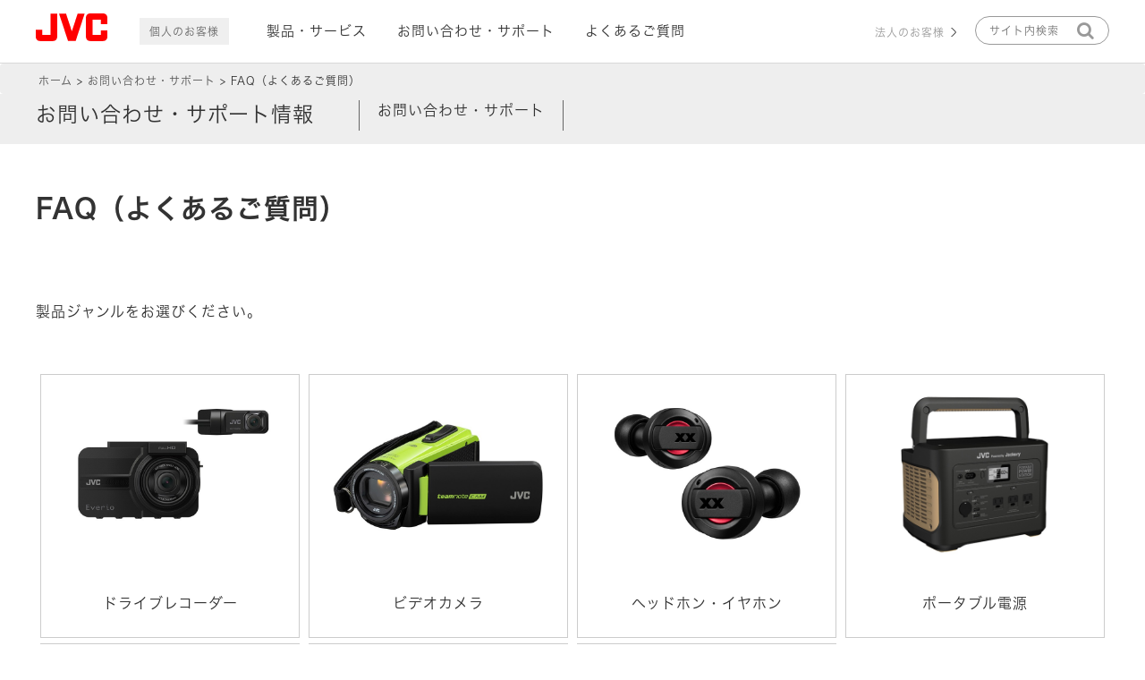

--- FILE ---
content_type: text/html;charset=utf-8
request_url: https://www.jvc.com/jp/support/qa/
body_size: 8077
content:

<!DOCTYPE HTML>
<html lang="ja">
	<head>
	<meta charset="UTF-8"/>
    
    <script defer="defer" type="text/javascript" src="https://rum.hlx.page/.rum/@adobe/helix-rum-js@%5E2/dist/rum-standalone.js" data-routing="p00000-e000000"></script>
<link rel="shortcut icon" href="/global/favicon.ico"/>
    <link rel="apple-touch-icon" href="/global/apple-touch-icon.png"/>

    <title>FAQ（よくあるご質問） | お問い合わせ・サポート | JVC</title>
    
<link rel="canonical" href="https://www.jvc.com/jp/support/qa/"/>

    

    
    
    

    

    
    
    
<link rel="stylesheet" href="/libs/wcm/foundation/components/page/responsive.6b768e2136fcc283bddfd16e964001ab.css" type="text/css">



    

    
    <meta http-equiv="X-UA-Compatible" content="IE=edge"/>
<meta name="format-detection" content="telephone=no"/>
<meta name="viewport" content="width=device-width, initial-scale=1.0, minimum-scale=1.0,user-scalable=yes, shrink-to-fit=no"/>

<meta name="keywords" content="お問い合わせ,サポート,電話,メール,ダウンロード,カタログ,Q&amp;A,ソフト,ビクター,Victor,JVC,FAQ"/>
<meta name="description" content="JVC製品に関するFAQ（よくあるご質問）の総合サイトです。お持ちの製品の型番を選択してよくあるご質問と回答をご覧いただけます。"/>


    <meta property="og:site_name" content="JVCブランド製品情報"/>
    <meta property="og:title" content="FAQ（よくあるご質問）"/>
    <meta property="og:type" content="article"/>
    <meta property="og:url" content="https://www.jvc.com/jp/support/qa/"/>
    <meta property="og:image" content="https://www.jvc.com/jp/support/qa.thumb.480.300.png"/>
    <meta property="og:description" content="JVC製品に関するFAQ（よくあるご質問）の総合サイトです。お持ちの製品の型番を選択してよくあるご質問と回答をご覧いただけます。"/>
    <meta name="twitter:card" content="summary"/>

    <link href="/etc.clientlibs/jvc/clientlibs/client-component/clientlib-component/resources/css/bootstrap.css" rel="stylesheet" type="text/css"/>
    <link href="https://ce.mf.marsflag.com/latest/css/mf-search.css" rel="stylesheet" type="text/css" media="all" charset="UTF-8"/>
    <!--<link href="//nl.jvc.com/css/web.less" rel="stylesheet" type="text/css" media="all" charset="UTF-8" data-sly-test="false">-->


    
<link rel="stylesheet" href="/etc.clientlibs/jvc/clientlibs/client-base.93c53ad7d49bc1476caab298c899f447.css" type="text/css">




    
<link rel="stylesheet" href="/etc.clientlibs/jvc/clientlibs/client-design.de29d5b625446b0aff9d23690c264179.css" type="text/css">




    
<link rel="stylesheet" href="/etc.clientlibs/jvc/clientlibs/client-component.64adf801bd8c39dbc8c907a8c55b54d3.css" type="text/css">
<link rel="stylesheet" href="/etc.clientlibs/jkc-core/clientlibs/clientlib-dependencies.30baa72092ae7c009d1a497239163bed.css" type="text/css">
<link rel="stylesheet" href="/etc.clientlibs/jkc-core/clientlibs/clientlib-base.93170b11d173a5b1ef0510834ce2673d.css" type="text/css">
<link rel="stylesheet" href="/etc.clientlibs/jvc/clientlibs_v2/client-base.d33c86e7a627e938d257701844f6f624.css" type="text/css">




<script type="text/javascript" src="//webfont.fontplus.jp/accessor/script/fontplus.js?9YYrnXVMhMk%3D&aa=1" charset="utf-8"></script>

<link href="https://fonts.googleapis.com/icon?family=Material+Icons" rel="stylesheet"/>
<link href="https://fonts.googleapis.com/earlyaccess/notosansjapanese.css" rel="stylesheet"/>








	

                              <script>!function(e){var n="https://s.go-mpulse.net/boomerang/";if("False"=="True")e.BOOMR_config=e.BOOMR_config||{},e.BOOMR_config.PageParams=e.BOOMR_config.PageParams||{},e.BOOMR_config.PageParams.pci=!0,n="https://s2.go-mpulse.net/boomerang/";if(window.BOOMR_API_key="F6HDX-STQNJ-FP6YB-CNGUZ-NGHYL",function(){function e(){if(!o){var e=document.createElement("script");e.id="boomr-scr-as",e.src=window.BOOMR.url,e.async=!0,i.parentNode.appendChild(e),o=!0}}function t(e){o=!0;var n,t,a,r,d=document,O=window;if(window.BOOMR.snippetMethod=e?"if":"i",t=function(e,n){var t=d.createElement("script");t.id=n||"boomr-if-as",t.src=window.BOOMR.url,BOOMR_lstart=(new Date).getTime(),e=e||d.body,e.appendChild(t)},!window.addEventListener&&window.attachEvent&&navigator.userAgent.match(/MSIE [67]\./))return window.BOOMR.snippetMethod="s",void t(i.parentNode,"boomr-async");a=document.createElement("IFRAME"),a.src="about:blank",a.title="",a.role="presentation",a.loading="eager",r=(a.frameElement||a).style,r.width=0,r.height=0,r.border=0,r.display="none",i.parentNode.appendChild(a);try{O=a.contentWindow,d=O.document.open()}catch(_){n=document.domain,a.src="javascript:var d=document.open();d.domain='"+n+"';void(0);",O=a.contentWindow,d=O.document.open()}if(n)d._boomrl=function(){this.domain=n,t()},d.write("<bo"+"dy onload='document._boomrl();'>");else if(O._boomrl=function(){t()},O.addEventListener)O.addEventListener("load",O._boomrl,!1);else if(O.attachEvent)O.attachEvent("onload",O._boomrl);d.close()}function a(e){window.BOOMR_onload=e&&e.timeStamp||(new Date).getTime()}if(!window.BOOMR||!window.BOOMR.version&&!window.BOOMR.snippetExecuted){window.BOOMR=window.BOOMR||{},window.BOOMR.snippetStart=(new Date).getTime(),window.BOOMR.snippetExecuted=!0,window.BOOMR.snippetVersion=12,window.BOOMR.url=n+"F6HDX-STQNJ-FP6YB-CNGUZ-NGHYL";var i=document.currentScript||document.getElementsByTagName("script")[0],o=!1,r=document.createElement("link");if(r.relList&&"function"==typeof r.relList.supports&&r.relList.supports("preload")&&"as"in r)window.BOOMR.snippetMethod="p",r.href=window.BOOMR.url,r.rel="preload",r.as="script",r.addEventListener("load",e),r.addEventListener("error",function(){t(!0)}),setTimeout(function(){if(!o)t(!0)},3e3),BOOMR_lstart=(new Date).getTime(),i.parentNode.appendChild(r);else t(!1);if(window.addEventListener)window.addEventListener("load",a,!1);else if(window.attachEvent)window.attachEvent("onload",a)}}(),"".length>0)if(e&&"performance"in e&&e.performance&&"function"==typeof e.performance.setResourceTimingBufferSize)e.performance.setResourceTimingBufferSize();!function(){if(BOOMR=e.BOOMR||{},BOOMR.plugins=BOOMR.plugins||{},!BOOMR.plugins.AK){var n=""=="true"?1:0,t="",a="amkqyhyxzvm362lmipsa-f-3b5a84572-clientnsv4-s.akamaihd.net",i="false"=="true"?2:1,o={"ak.v":"39","ak.cp":"930622","ak.ai":parseInt("595959",10),"ak.ol":"0","ak.cr":10,"ak.ipv":4,"ak.proto":"h2","ak.rid":"d33da92","ak.r":38938,"ak.a2":n,"ak.m":"dscb","ak.n":"essl","ak.bpcip":"3.21.12.0","ak.cport":50312,"ak.gh":"23.55.170.191","ak.quicv":"","ak.tlsv":"tls1.3","ak.0rtt":"","ak.0rtt.ed":"","ak.csrc":"-","ak.acc":"","ak.t":"1768702948","ak.ak":"hOBiQwZUYzCg5VSAfCLimQ==CBIpJzJiIlGYai59ha8qH5jmaVtg4HG+iKWDw6evgMBuyCaxAk75/WTzZVDw1eeEqWiOyFZ7FkjnPig5TabWWF8/WBvA1UJHIDxb0XaH/V2aw1nV7u/gKvXFjXfGyfD8czeSCV+NiuGU+nhtyWTLH3DxnyR2jcJM8fEZx14u0iuvuvuaCADOuwBnWvRwHHtIPv6q5W3WsdM/y2Y/VdCo0VgBnmQLOpqk+KmJlwTo8vc/1mtPUPQohaFQeALeVEP7MFdeblCRfJGj8jBBU1xU7ppEs/8/kDmDchQWUXkL/wLSQ6FyM9LEhwUqjNFYD6m9lubJEdB79poq4s2xlMBw7bcslU8jmgvT+gs+ata3OePsJ2sad9xApxWeFOjChDieUiF20EDrE7mcra5sCPqDTm10HTBUy2NP2FsqiLbOhM8=","ak.pv":"22","ak.dpoabenc":"","ak.tf":i};if(""!==t)o["ak.ruds"]=t;var r={i:!1,av:function(n){var t="http.initiator";if(n&&(!n[t]||"spa_hard"===n[t]))o["ak.feo"]=void 0!==e.aFeoApplied?1:0,BOOMR.addVar(o)},rv:function(){var e=["ak.bpcip","ak.cport","ak.cr","ak.csrc","ak.gh","ak.ipv","ak.m","ak.n","ak.ol","ak.proto","ak.quicv","ak.tlsv","ak.0rtt","ak.0rtt.ed","ak.r","ak.acc","ak.t","ak.tf"];BOOMR.removeVar(e)}};BOOMR.plugins.AK={akVars:o,akDNSPreFetchDomain:a,init:function(){if(!r.i){var e=BOOMR.subscribe;e("before_beacon",r.av,null,null),e("onbeacon",r.rv,null,null),r.i=!0}return this},is_complete:function(){return!0}}}}()}(window);</script></head>
	<body class="page basicpage headSpace" id="contents-page">
		
 		
			



			
<div class="root responsivegrid">


<div class="aem-Grid aem-Grid--12 aem-Grid--default--12 ">
    
    <header class="header aem-GridColumn aem-GridColumn--default--12" id="header"><!-- // JVC Header (2023/8/23) -->

<div class="container">
    <nav class="navbar navbar-default">
        <div class="navbar-header">
            <button class="navbar-toggle" type="button" data-toggle="collapse" data-target=".js-navbar-collapse">
                <span class="sr-only">Toggle navigation</span>
                <span class="icon-bar"></span>
                <span class="icon-bar"></span>
                <span class="icon-bar"></span>
            </button>
            <a class="navbar-brand" href="https://www.jvc.com/jp/"><img src="/content/dam/jvc/webmaterial/jvc_logo.svg" alt="JVC"/></a>
            <img src="/content/dam/jvc/webmaterial/icons/icon_head_search.png" class="navbar-search" alt="サイト内検索"/>
        </div>
        <div class="collapse navbar-collapse js-navbar-collapse">
            <h2 class="navbar-nav sma_nodisplay">個人のお客様</h2>
            <ul class="nav navbar-nav">
                <li class="dropdown mega-dropdown">
                    <a data-toggle="dropdown">製品・サービス</a>
                    <div class="dropdown-menu mega-dropdown-menu">
                        <span class="sma_nodisplay">
                            <div>製品・サービス</div>
                            <div class="close-menu">×</div>
                        </span>
                        <ul>
                            <li>
                                <a href="https://www.jvc.com/jp/portable-power-supply/">
                                    <img src="/content/jvc/jp/portable-power-supply.thumb.480.300.png"/>
                                    <p>ポータブル電源</p>
                                </a>
                            </li>
                            <li>
                                <a href="https://www.jvc.com/jp/air-solution/">
                                    <img src="/content/jvc/jp/air-solution.thumb.480.300.png"/>
                                    <p>光触媒除菌脱臭機</p>
                                </a>
                            </li>
                            <li>
                                <a href="https://www.jvc.com/jp/headphone/">
                                    <img src="/content/jvc/jp/headphone.thumb.480.300.png"/>
                                    <p>ヘッドホン・イヤホン</p>
                                </a>
                            </li>
                            <li>
                                <a href="https://www.jvc.com/jp/audio/"><img src="/content/jvc/jp/audio.thumb.480.300.png"/>
                                    <p>オーディオ</p>
                                </a>
                            </li>
                            <li>
                                <a href="https://www.jvc.com/jp/accessory/">
                                    <img src="/content/jvc/jp/accessory.thumb.480.300.png"/>
                                    <p>アクセサリー</p>
                                </a>
                            </li>
                            <li>
                                <a href="https://www.jvc.com/jp/projector/"><img src="/content/jvc/jp/projector.thumb.480.300.png"/>
                                    <p>プロジェクター</p>
                                </a>
                            </li>
                        </ul>
                    </div>
                </li>
                <li>
                    <a href="https://www.jvc.com/jp/support/">お問い合わせ・サポート</a>
                </li>
                <li>
                    <a href="https://www.jvc.com/jp/support/qa/?icp=header">よくあるご質問</a>
                </li>
            </ul>
            <ul class="nav navbar-nav">
                <li>
                    <a href="https://www.jvc.com/jp/pro/" class="btn btn-simple">法人のお客様</a>
                </li>
            </ul>
        </div>
        <div class="head_search_modal">
            <p style="display:none;">サイト内検索</p>
            <p class="close-menu" style="display:none;">×</p>
            <div class="mf_finder_header">
                <mf-search-box ajax-url="https://finder.api.mf.marsflag.com/api/v1/finder_service/documents/3565bbc4/search" doctype-hidden options-hidden placeholder="サイト内検索" submit-text="" lang="ja" serp-url="/content/jvc/jp/search.html#/"></mf-search-box>
            </div>
        </div>
    </nav>
</div></header>
<div class="responsivegrid aem-GridColumn aem-GridColumn--default--12">


<div class="aem-Grid aem-Grid--12 aem-Grid--default--12 ">
    
    <div class="breadcrumb aem-GridColumn aem-GridColumn--default--12">
<nav class="jvc_breadcrumb">
    <ul class="jvc_breadcrumb_list">
        <li>
            <a href="https://www.jvc.com/jp/">ホーム</a>
        </li>
    
        <li>
            <a href="https://www.jvc.com/jp/support/">お問い合わせ・サポート</a>
        </li>
    
        <li>
            FAQ（よくあるご質問）
        </li>
    </ul>
</nav>

    

</div>
<div class="experiencefragment aem-GridColumn aem-GridColumn--default--12">

    
    

    



<div class="xf-content-height">
    


<div class="aem-Grid aem-Grid--12 aem-Grid--default--12 ">
    
    <div class="category sticky_category_menu aem-GridColumn aem-GridColumn--default--12">
<div>
    <p>お問い合わせ・サポート情報</p>
    <ul class="category_menu">
        
            <li id="support">
    <p><a href="https://www.jvc.com/jp/support/">お問い合わせ・サポート</a></p>

    </ul>
</div>

    

</div>

    
</div>

</div>
</div>
<div class="container responsivegrid fit_container aem-GridColumn aem-GridColumn--default--12">

    <div id="container-8afc2ef3b9" class="  " style="
        background-size:100%;
        padding:0px  0px  0px  0px;
        margin:20px  0px  50px  0px;
        border: px ">
        


	<div class="aem-Grid aem-Grid--12 aem-Grid--default--12 ">
	    
	    <div class="title aem-GridColumn aem-GridColumn--default--12">

    <h1 class="text-left ">
        
        FAQ（よくあるご質問）
    
    </h1>


    

</div>

	    
	</div>

    </div>

</div>
<div class="container responsivegrid fit_container aem-GridColumn aem-GridColumn--default--12">

    <div id="container-975ba31679" class="  " style="
        background-size:100%;
        padding:0px  0px  0px  0px;
        margin:0px  0px  50px  0px;
        border: px ">
        


	<div class="aem-Grid aem-Grid--12 aem-Grid--default--12 ">
	    
	    <div class="text aem-GridColumn aem-GridColumn--default--12">



    

	<div class="jvc-text">
    	<p>製品ジャンルをお選びください。</p>

    </div>




    
</div>
<div class="separator jkw_spa aem-GridColumn aem-GridColumn--default--12">


    <hr/>

</div>
<div class="textimage parbase tit_border aem-GridColumn--default--none aem-GridColumn aem-GridColumn--default--3 aem-GridColumn--offset--default--0">



    
    


<div class="flex-top" style="min-height: px;">
    

        <div class="textimage-img">
<span class="image-top">
    <a href="https://www3.jvckenwood.com/support/qa/cam.html#01" target="_self" onclick="CQ_Analytics.record({event: 'imageClick', values: { imageLink: '', imageAsset: '', imageTitle: 'image' }, collect: false, options: { obj: this }, componentPath: 'jvc\/components\/content\/image'})">
        <img src="/content/jvc/jp/support/qa/_jcr_content/root/responsivegrid/container_copy_copy__409125089/textimage_copy/image.img.jpg/1681949962065.jpg" alt/>
    </a>
    

	
</span>



    

</div>

        <div class="textimage-content">
            
            
            
            
            
            
            
            

            <div class="textimage-text">
<p style="text-align: center;">ドライブレコーダー</p>

</div>

        </div>

    
</div>


</div>
<div class="textimage parbase tit_border aem-GridColumn--default--none aem-GridColumn aem-GridColumn--default--3 aem-GridColumn--offset--default--0">



    
    


<div class="flex-top" style="min-height: px;">
    

        <div class="textimage-img">
<span class="image-top">
    <a href="https://www3.jvckenwood.com/support/qa/cam.html" target="_self" onclick="CQ_Analytics.record({event: 'imageClick', values: { imageLink: '', imageAsset: '', imageTitle: 'thum_videocamera.jpg' }, collect: false, options: { obj: this }, componentPath: 'jvc\/components\/content\/image'})">
        <img src="/content/jvc/jp/support/qa/_jcr_content/root/responsivegrid/container_copy_copy__409125089/textimage_copy_copy/image.img.jpg/1739090924885.jpg" alt/>
    </a>
    

	
</span>



    

</div>

        <div class="textimage-content">
            
            
            
            
            
            
            
            

            <div class="textimage-text">
<p style="text-align: center;">ビデオカメラ</p>

</div>

        </div>

    
</div>


</div>
<div class="textimage parbase tit_border aem-GridColumn--default--none aem-GridColumn aem-GridColumn--default--3 aem-GridColumn--offset--default--0">



    
    


<div class="flex-top" style="min-height: px;">
    

        <div class="textimage-img">
<span class="image-top">
    <a href="https://www3.jvckenwood.com/support/qa/accessory.html#02" target="_self" onclick="CQ_Analytics.record({event: 'imageClick', values: { imageLink: '', imageAsset: '', imageTitle: 'HA\u002DXC72T\u002DR_thumbnail_02.jpg' }, collect: false, options: { obj: this }, componentPath: 'jvc\/components\/content\/image'})">
        <img src="/content/jvc/jp/support/qa/_jcr_content/root/responsivegrid/container_copy_copy__409125089/textimage_copy_copy_/image.img.jpg/1739092037949.jpg" alt/>
    </a>
    

	
</span>



    

</div>

        <div class="textimage-content">
            
            
            
            
            
            
            
            

            <div class="textimage-text">
<p style="text-align: center;">ヘッドホン・イヤホン</p>

</div>

        </div>

    
</div>


</div>
<div class="textimage parbase tit_border aem-GridColumn--default--none aem-GridColumn aem-GridColumn--default--3 aem-GridColumn--offset--default--0">



    
    


<div class="flex-top" style="min-height: px;">
    

        <div class="textimage-img">
<span class="image-top">
    <a href="https://www3.jvckenwood.com/support/qa/accessory.html#16" target="_self" onclick="CQ_Analytics.record({event: 'imageClick', values: { imageLink: '', imageAsset: '', imageTitle: 'prd_bn\u002Drb10\u002Dc_02.jpg' }, collect: false, options: { obj: this }, componentPath: 'jvc\/components\/content\/image'})">
        <img src="/content/jvc/jp/support/qa/_jcr_content/root/responsivegrid/container_copy_copy__409125089/textimage_copy_copy__880598717/image.img.jpg/1763698652704.jpg" alt/>
    </a>
    

	
</span>



    

</div>

        <div class="textimage-content">
            
            
            
            
            
            
            
            

            <div class="textimage-text">
<p style="text-align: center;">ポータブル電源</p>

</div>

        </div>

    
</div>


</div>
<div class="textimage parbase tit_border aem-GridColumn--default--hide aem-GridColumn aem-GridColumn--default--3 aem-GridColumn--offset--default--0">



    
    


<div class="flex-top" style="min-height: px;">
    

        <div class="textimage-img">
<span class="image-top">
    <a href="https://www3.jvckenwood.com/support/qa/projector.html?_ga=2.21697083.1253057556.1659308531-986845873.1555649040" target="_self" onclick="CQ_Analytics.record({event: 'imageClick', values: { imageLink: '', imageAsset: '', imageTitle: 'thum_projector.jpg' }, collect: false, options: { obj: this }, componentPath: 'jvc\/components\/content\/image'})">
        <img src="/content/jvc/jp/support/qa/_jcr_content/root/responsivegrid/container_copy_copy__409125089/textimage_copy_copy__1270802187/image.img.jpg/1762508309342.jpg" alt/>
    </a>
    

	
</span>



    

</div>

        <div class="textimage-content">
            
            
            
            
            
            
            
            

            <div class="textimage-text">
<p style="text-align: center;">プロジェクター</p>

</div>

        </div>

    
</div>


</div>
<div class="textimage parbase tit_border aem-GridColumn--default--none aem-GridColumn aem-GridColumn--default--3 aem-GridColumn--offset--default--0">



    
    


<div class="flex-top" style="min-height: px;">
    

        <div class="textimage-img">
<span class="image-top">
    <a href="https://www3.jvckenwood.com/support/qa/audio.html" target="_self" onclick="CQ_Analytics.record({event: 'imageClick', values: { imageLink: '', imageAsset: '', imageTitle: 'thum_audio.jpg' }, collect: false, options: { obj: this }, componentPath: 'jvc\/components\/content\/image'})">
        <img src="/content/jvc/jp/support/qa/_jcr_content/root/responsivegrid/container_copy_copy__409125089/textimage_copy_copy__1876484955/image.img.jpg/1762508039954.jpg" alt/>
    </a>
    

	
</span>



    

</div>

        <div class="textimage-content">
            
            
            
            
            
            
            
            

            <div class="textimage-text">
<p style="text-align: center;">オーディオ</p>

</div>

        </div>

    
</div>


</div>
<div class="textimage parbase tit_border aem-GridColumn--default--none aem-GridColumn aem-GridColumn--default--3 aem-GridColumn--offset--default--0">



    
    


<div class="flex-top" style="min-height: px;">
    

        <div class="textimage-img">
<span class="image-top">
    <a href="https://www3.jvckenwood.com/support/qa/accessory.html" target="_self" onclick="CQ_Analytics.record({event: 'imageClick', values: { imageLink: '', imageAsset: '', imageTitle: 'thum_accessory.jpg' }, collect: false, options: { obj: this }, componentPath: 'jvc\/components\/content\/image'})">
        <img src="/content/jvc/jp/support/qa/_jcr_content/root/responsivegrid/container_copy_copy__409125089/textimage_copy_copy__211150445/image.img.jpg/1763692154386.jpg" alt/>
    </a>
    

	
</span>



    

</div>

        <div class="textimage-content">
            
            
            
            
            
            
            
            

            <div class="textimage-text">
<p style="text-align: center;">アクセサリー</p>

</div>

        </div>

    
</div>


</div>
<div class="textimage parbase tit_border aem-GridColumn--default--hide aem-GridColumn aem-GridColumn--default--3 aem-GridColumn--offset--default--0">



    
    


<div class="flex-top" style="min-height: px;">
    

        <div class="textimage-img">
<span class="image-top">
    <a href="https://www3.jvckenwood.com/support/qa/cam.html?_ga=2.163257404.1253057556.1659308531-986845873.1555649040" target="_self" onclick="CQ_Analytics.record({event: 'imageClick', values: { imageLink: '', imageAsset: '', imageTitle: 'thum_drivere_corder.jpg' }, collect: false, options: { obj: this }, componentPath: 'jvc\/components\/content\/image'})">
        <img src="/content/jvc/jp/support/qa/_jcr_content/root/responsivegrid/container_copy_copy__409125089/textimage_copy_copy__1733085033/image.img.jpg/1739091144472.jpg" alt/>
    </a>
    

	
</span>



    

</div>

        <div class="textimage-content">
            
            
            
            
            
            
            
            

            <div class="textimage-text">
<p style="text-align: center;">ドライブレコーダー関連</p>

</div>

        </div>

    
</div>


</div>
<div class="textimage parbase tit_border aem-GridColumn--default--hide aem-GridColumn aem-GridColumn--default--3 aem-GridColumn--offset--default--0">



    
    


<div class="flex-top" style="min-height: px;">
    

        <div class="textimage-img">
<span class="image-top">
    <a href="http://faq3.jvckenwood.com/jvc/web2/faq/result.asp?Option=1&NodeID=430&DispNodeID=430&CID=0&Rows=&KW=0&KWAnd=1&Field=1&Text=&Attrs=&SearchID=&_ga=2.221453592.1253057556.1659308531-986845873.1555649040#" target="_self" onclick="CQ_Analytics.record({event: 'imageClick', values: { imageLink: '', imageAsset: '', imageTitle: 'domecamera_thum.jpg' }, collect: false, options: { obj: this }, componentPath: 'jvc\/components\/content\/image'})">
        <img src="/content/jvc/jp/support/qa/_jcr_content/root/responsivegrid/container_copy_copy__409125089/textimage_copy_copy__1907397649/image.img.jpg/1739092484160.jpg" alt/>
    </a>
    

	
</span>



    

</div>

        <div class="textimage-content">
            
            
            
            
            
            
            
            

            <div class="textimage-text">
<p style="text-align: center;">ビジネス向け製品関連</p>

</div>

        </div>

    
</div>


</div>
<div class="textimage parbase tit_border aem-GridColumn--default--none aem-GridColumn aem-GridColumn--default--3 aem-GridColumn--offset--default--0">



    
    


<div class="flex-top" style="min-height: px;">
    

        <div class="textimage-img">
<span class="image-top">
    <a href="https://www3.jvckenwood.com/support/qa/accessory.html#17" target="_self" onclick="CQ_Analytics.record({event: 'imageClick', values: { imageLink: '', imageAsset: '', imageTitle: 'thumb_deodorizer.png' }, collect: false, options: { obj: this }, componentPath: 'jvc\/components\/content\/image'})">
        <img src="/content/jvc/jp/support/qa/_jcr_content/root/responsivegrid/container_copy_copy__409125089/textimage_copy_copy__272485450/image.img.png/1739092255165.png" alt/>
    </a>
    

	
</span>



    

</div>

        <div class="textimage-content">
            
            
            
            
            
            
            
            

            <div class="textimage-text">
<p style="text-align: center;">光触媒除菌脱臭機</p>

</div>

        </div>

    
</div>


</div>
<div class="separator jkw_spa aem-GridColumn aem-GridColumn--default--12">

    <hr style="height: 50px;"/>


</div>
<div class="text aem-GridColumn--default--hide aem-GridColumn aem-GridColumn--default--6 aem-GridColumn--offset--default--0">



    

	<div class="jvc-text">
    	<ul>
<li><a href="https://www3.jvckenwood.com/support/qa/car.html?_ga=2.192156970.1253057556.1659308531-986845873.1555649040" target="_self">カーAV</a></li>
<li><a href="https://www3.jvckenwood.com/support/qa/pc.html?_ga=2.192156970.1253057556.1659308531-986845873.1555649040" target="_blank">モバイルPC</a></li>
<li><a href="http://faq3.jvckenwood.com/jvc/web2/faq/result.asp?Option=0&amp;NodeID=2025&amp;DispNodeID=2025&amp;CID=0&amp;Rows=&amp;KW=0&amp;KWAnd=1&amp;Field=1&amp;Text=&amp;Attrs=7%5CRY-MA1%5CN%5CN&amp;SearchID=&amp;_ga=2.192156970.1253057556.1659308531-986845873.1555649040" target="_self">RyomaX</a></li>
</ul>

    </div>




    
</div>
<div class="text aem-GridColumn--default--hide aem-GridColumn aem-GridColumn--default--6 aem-GridColumn--offset--default--0">



    

	<div class="jvc-text">
    	<ul>
<li><a href="https://www3.jvckenwood.com/support/qa/tv.html?_ga=2.231347487.1253057556.1659308531-986845873.1555649040" target="_self">テレビ/液晶ディスプレイ</a><br />
</li>
<li><a href="https://www3.jvckenwood.com/support/qa/dvd.html?_ga=2.231347487.1253057556.1659308531-986845873.1555649040" target="_self">ビデオデッキ/ブルーレイ・DVD製品</a></li>
<li><a href="https://www.jvc.com/jp/support/tel/" target="_self">記録メディア関連</a></li>
</ul>

    </div>




    
</div>

	    
	</div>

    </div>

</div>

    
</div>
</div>
<div class="footer aem-GridColumn aem-GridColumn--default--12"><!-- B2C用フッタ (2023/04/14) -->
<footer>
    <div class="footerInner">
        <div class="footerLink">
            <div class="footer-navi__body">
                <h2>個人のお客様</h2>
                <ul>
                    <li class="col-xs-12 col-sm-6 col-lg-3">
                        <span data-toggle="collapse" href="#collapse_movie">製品・サービス</span>
                        <ul class="footer-navi__second collapse" id="collapse_movie">
                            <li><a href="https://www.jvc.com/jp/portable-power-supply/">ポータブル電源</a></li>
                            <li><a href="https://www.jvc.com/jp/air-solution/">光触媒除菌脱臭機</a></li>
                            <li><a href="https://www.jvc.com/jp/headphone/">ヘッドホン・イヤホン</a></li>
                            <li><a href="https://www.jvc.com/jp/audio/">オーディオ</a></li>
                            <li><a href="https://www.jvc.com/jp/accessory/">アクセサリー</a></li>
                            <li><a href="https://www.jvc.com/jp/projector/">プロジェクター</a></li>
                        </ul>
                    </li>
                    <li class="col-xs-12 col-sm-6 col-lg-3">
                        <span data-toggle="collapse" href="#collapse_info">お問い合わせ・サポート情報</span>
                        <ul class="footer-navi__second collapse" id="collapse_info">
                            <li><a href="https://www.jvc.com/jp/support/tel/">電話でのお問い合わせ</a></li>
                            <li><a href="https://www.jvc.com/jp/support/mail/">メールでのお問い合わせ</a></li>
                            <li><a href="https://www.jvc.com/jp/support/repair/">修理窓口のご案内</a></li>
                            <li><a href="https://www.jvc.com/jp/support/end/">サービス対応終了機種</a></li>
                        </ul>
                    </li>
                    <li class="col-xs-12 col-sm-6 col-lg-3">
                        <span data-toggle="collapse" href="#collapse_news">ニュース</span>
                        <ul class="footer-navi__second collapse" id="collapse_news">
                            <li><a href="https://www.jvc.com/jp/press/">ニュースリリース</a></li>
                            <li><a href="https://www.jvc.com/jp/news/">新着情報</a></li>
                        </ul>
                    </li>
                    <li class="col-xs-12 col-sm-6 col-lg-3">
                        <span data-toggle="collapse" href="#collapse_brand">企業情報</span>
                        <ul class="footer-navi__second collapse" id="collapse_brand">
                            <li><a href="https://www.jvckenwood.com/" target="blank" class="link_blank">株式会社JVCケンウッド</a>
                            </li>
                        </ul>
                    </li>
                </ul>
            </div>
        </div>

        <div class="clearfix"></div>

        <style>
            @media only screen and (max-width: 1199px) {
                .storeBanner img {
                    text-align: left;
                    display: inline-block;
                    margin: 15px 0 10px 0;
                }
            }

            @media only screen and (max-width: 768px) {
                .storeBanner a {
                    text-align: center;
                    display: block;
                }
            }

            .storeBanner img {
                display: inline-block;
                margin-bottom: 30px;
            }

            .footersocialLink {
                margin: 30px auto !important;
                overflow: hidden;
            }

            .socialLink {
                margin: 0 auto;
                display: flex;
                max-width: 320px;
            }

            .socialLink img {
                width: 45px;
                display: block;
                margin: 0 auto;
            }

            .socialLink a {
                flex: auto;
            }

            .globalLink {
                text-align: right;
                margin-top: 15px;
            }

            .globalLink img {
                height: 24px;
                vertical-align: middle;
                margin-right: 4px;
            }

            @media only screen and (max-width: 768px) {
                .globalLink {
                    text-align: center;
                    margin-top: 35px;
                }

                .footersocialLink {
                    margin: 30px auto 15px !important;
                }
            }
        </style>
        <div class="footerLink footersocialLink">
            <div class="col-xs-12 col-sm-4">
                <div class="storeBanner">
                    <a href="https://online-store.jvckenwood.com/" target="_blank"><img src="/content/dam/jvc/webmaterial/icons/banner_jkcstore-b.png" alt="JVCケンウッド公式オンラインストア"/></a>
                </div>
            </div>
            <div class="col-xs-12 col-sm-4">
                <div class="socialLink">
                    <a href="https://ja-jp.facebook.com/jvckenwood.jpn/" target="_blank"><img src="/content/dam/jvc/webmaterial/icons/icon_fb-b.png" alt="facebook"/></a>
                    <a href="https://twitter.com/jvc_jp" target="_blank"><img src="/content/dam/jvc/webmaterial/icons/icon_tw-b.png" alt="X"/></a>
                    <a href="https://www.youtube.com/c/JVCGlobal" target="_blank"><img src="/content/dam/jvc/webmaterial/icons/icon_yt-b.png" alt="Youtube"/></a>
                </div>
            </div>
            <div class="col-xs-12 col-sm-4">
                <div class="globalLink">
                    <a href="https://www.jvc.net/" target="blank">
                        <img src="/content/dam/jvc/webmaterial/icons/icon_web.png" alt="web"/><span style="vertical-align:middle;">JVC Global</span>
                    </a>
                </div>
            </div>
        </div>

        <div class="clearfix"></div>
    </div>

    <div class="footerNavi">
        <small>&copy;JVCKENWOOD Corporation</small>
        <p>
            <a href="https://www.jvckenwood.com/jp/info_security.html" target="_blank" class="link_blank">情報セキュリティ基本方針</a>
            <a href="https://www.jvckenwood.com/jp/safety.html" target="_blank" class="link_blank">製品安全に関する基本方針</a>
            <a href="https://www3.jvckenwood.com/support/info/safety/" target="_blank" class="link_blank">製品を安全にお使いいただくため</a>
            <a href="https://www.jvckenwood.com/jp/hyoji/" target="_blank" class="link_blank">正しい表示への取り組み</a>
            <a href="https://www.jvckenwood.com/term/" target="_blank" class="link_blank">サイトのご利用にあたって</a>
            <a href="https://www.jvckenwood.com/privacy/" target="_blank" class="link_blank">個人情報保護方針</a>
        </p>
    </div>


    <a href="#header" id="page-top" style="display:none;"><i class="fa fa-chevron-up fa-6"></i></a>

</footer></div>

    
</div>
</div>


			
    
    



    <script src="https://ce.mf.marsflag.com/latest/js/mf-search.js" charset="UTF-8"></script>

    
<script src="/etc.clientlibs/jvc/clientlibs/client-base.aa0cafdfa3c093ffceee11476fb75e74.js"></script>




    
<script src="/etc.clientlibs/jvc/clientlibs/client-design.d41d8cd98f00b204e9800998ecf8427e.js"></script>




    
<script src="/etc.clientlibs/jvc/clientlibs/client-component.15f2f663dbcee4621ce46c8f03376d6c.js"></script>
<script src="/etc.clientlibs/jkc-core/clientlibs/clientlib-dependencies.9d7828863dda2b2ae1e40165c3acc6d6.js"></script>
<script src="/etc.clientlibs/jkc-core/clientlibs/clientlib-base.aa95a58cce4403dada0aaeeaf53b693c.js"></script>
<script src="/etc.clientlibs/jvc/clientlibs_v2/client-base.d41d8cd98f00b204e9800998ecf8427e.js"></script>




<script type="text/javascript" async="" src="https://www.google-analytics.com/analytics.js"></script>


<!-- Google Tag Manager -->
<script>
    (function(w, d, s, l, i) {
        w[l] = w[l] || [];
        w[l].push({
            'gtm.start': new Date().getTime(),
            event: 'gtm.js'
        });
        var f = d.getElementsByTagName(s)[0],
            j = d.createElement(s),
            dl = l != 'dataLayer' ? '&l=' + l : '';
        j.async = true;
        j.src =
            'https://www.googletagmanager.com/gtm.js?id=' + i + dl;
        f.parentNode.insertBefore(j, f);
    })(window, document, 'script', 'dataLayer', 'GTM-MDZGXM');
</script>

<!-- End Google Tag Manager -->

<!-- Google Tag Manager (noscript) -->
<noscript>
    <iframe src="https://www.googletagmanager.com/ns.html?id=GTM-MDZGXM" height="0" width="0" style="display:none;visibility:hidden"></iframe>
</noscript>

<!-- End Google Tag Manager (noscript) -->


    

    

    
    
    

			

        
    </body>
</html>


--- FILE ---
content_type: application/javascript;charset=utf-8
request_url: https://www.jvc.com/etc.clientlibs/jvc/clientlibs/client-component.15f2f663dbcee4621ce46c8f03376d6c.js
body_size: 128125
content:
// VisualHeaderが未設定の時、該当のコンテナを非表示にします。
$(function () {
//    if($('.visual_header').length){
//        var $visualHeaderElement = $.trim($('.visual_header').html());
//        if($visualHeaderElement.length==0){
//         $('.visual_header').parent().parent().hide();
//        }
//    }
});
/*フッター(SG)*/
$(function () {
	if (window.matchMedia('(min-width: 769px)').matches) {
		/* フッター(PC) */
		pageTopBtn();
	} else if (window.matchMedia('(max-width: 768px)').matches) {
		/* フッター(スマホ) */
		pageTopBtn();
        footSPmenu();
	}
});

$(window).resize(function () {
	if (window.matchMedia('(min-width: 769px)').matches) {
		/* フッター(PC) */
		pageTopBtn();
        $('button.foot_menu_btn').attr('aria-expanded', 'false');
        $('.foot_menu').removeAttr('style');
	} else if (window.matchMedia('(max-width: 768px)').matches) {
		/* フッター(スマホ) */
		pageTopBtn();
        footSPmenu();
	}
});


function footSPmenu() {
    $('.foot_menu_btn').on('click', function () {
		var panelID = '#' + $(this).attr('aria-controls');
        if ($(panelID).not(':animated').css('display') == 'none') {
            $(this).attr('aria-expanded', 'true');
            $(panelID).slideDown();
        } else if ($(panelID).not(':animated').css('display') == 'block') {
            $(this).attr('aria-expanded', 'false');
            $(panelID).slideUp();
        }
    });
}

/*
//ページトップボタンは日本サイトから流用しているため非表示
function pageTopBtn() {
    $(window).scroll(function () {
        if ($(this).scrollTop() > 1) {
            $('#page-top').fadeIn();
        } else {
            $('#page-top').fadeOut();
        }
    });
}
*/

$(document).ready(function () {
    $('#menuToggle').on('click', function () {
        $('#navList').toggleClass('active');
        $('#menuOverlay').toggleClass('active');

        if ($('#navList').hasClass('active')) {
            $(this).html('&times;'); // メニューが開いたとき「×」を表示
        } else {
            $(this).html('&#9776;'); // メニューが閉じたときハンバーガーアイコンを表示
        }
    });

    // サブメニュー内のリンクがクリックされたら、ページ遷移する
    $('.dropdown-item a').on('click', function () {
        window.location.href = $(this).attr('href'); // サブメニューリンクをクリックしたときに遷移
    });

    $('.nav-item > .nav-link').on('click', function (e) {
        var $parentItem = $(this).parent();
        var $megaDropdown = $parentItem.find('.mega-dropdown-afco');
        var $toggleSign = $(this).find('.toggle-sign');

        // メニューをトグルし、「＋」と「－」を切り替え
        $parentItem.toggleClass('active');
        $megaDropdown.slideToggle(); // メガドロップダウンの表示切替

        // すでに展開されているかどうかで「＋」「－」を切り替え
        if ($parentItem.hasClass('active')) {
            $toggleSign.text('－');
        } else {
            $toggleSign.text('＋');
        }

        // 他のメニューを閉じて「＋」に戻す
        $('.nav-item').not($parentItem).removeClass('active').find('.toggle-sign').text('＋');
        $('.mega-dropdown').not($megaDropdown).slideUp(); // 他のメガドロップダウンを閉じる
    });

    // サブメニュー内のリンクがクリックされたら、ページ遷移する
    $('.dropdown-item a').on('click', function () {
        window.location.href = $(this).attr('href'); // サブメニューリンクをクリックしたときに遷移
        $('.mega-dropdown').not($megaDropdown).slideUp();
    });

    $('.head_search_btn').on('click', function () {
        $('.head_search_btn').attr('aria-expanded', 'true');
        $('#head_searchbox').slideDown();
    });
    $('#head_searchbox > button.close_menu').on('click', function () {
        $('.head_search_btn').attr('aria-expanded', 'false');
        $('#head_searchbox').slideUp();
    });

    $('.close-dropdown').on('click', function() {
        var $parentItem = $(this).closest('.nav-item');
        var $megaDropdown = $parentItem.find('.mega-dropdown-afco');
        var $toggleSign = $parentItem.find('.toggle-sign');

        // CSSのアニメーションをスムーズにするために、時間差でクラスを削除
        $megaDropdown.css('max-height', '0');
        $megaDropdown.css('opacity', '0');

        setTimeout(function() {
            $parentItem.removeClass('active');
            $toggleSign.text('＋');
            // エリアに対するスタイルを変更
            $('.mega-dropdown-afco').css('display','');
            $megaDropdown.css('max-height', '');
            $megaDropdown.css('opacity', '');
        }, 500); // CSSのアニメーションが終了する時間（0.5秒）後にクラスを削除
       
    });

    $('.dropdown-content > .products_category > li > a').on('click',function() {
		$('.close-dropdown').trigger('click');
    });


    $('#menuOverlay').on('click', function() {
        $('#navList').removeClass('active');
        $('#menuOverlay').removeClass('active');
        $('#menuToggle').html('&#9776;');

        // メニューを閉じたときにすべてを非アクティブにし、「＋」に戻す
        $('.nav-item').removeClass('active').find('.toggle-sign').text('＋');
    });

});

/*スペックシートコンポーネント*/
$(function () {
    tabToAccordion();
});
$(window).resize(function () {
    tabToAccordion();
});

function tabToAccordion(){
    var $specTabPC = $('.spec_tab > div');
    var $specTabSP = $('.spec_content .spec_tab_sp');
    var $specContent = $('.spec_content > div');

    if (window.matchMedia('(min-width: 769px)').matches) {
        //初期設定
        $specTabPC.eq(0).addClass('active');
        $specContent.eq(0).addClass('active');
        //クリック処理
        $specTabPC.on('click', function () {
            var idx = $specTabPC.index(this);
            $specTabPC.removeClass('active').eq(idx).addClass('active');
            $specContent.removeClass('active').eq(idx).addClass('active');
        });
    } else if (window.matchMedia('(max-width: 768px)').matches){
        //クリック処理
        $specTabSP.on('click', function () {
            if($(this).hasClass('active')){
				$(this).removeClass('active').next().removeClass('active');
                return false;
            } else {
            	$(this).addClass('active').next().addClass('active');
                return false;
            }
        });
    }
}
/* --------------------
 製品詳細ヘッダー
-------------------- */

$(function () {
	// 表示されるページに存在するコンテナからIDを取得する
	var $containers = $('.container');
	$containers.each(function () {
        var containerId = $(this).find('div').first().data('container-name');
		if (containerId) {
            if(containerId !== 'product_area'){
				// 取得したコンテナのIDをアンカーリンクとして設定する
				var anchorAppendLink = "<li><a class='anchor' href='#" +containerId+ "'>" + containerId + "</a></li>";
				$('.afco_vsheader .anchor_area > ul').append(anchorAppendLink);
            }
		}
	})
});


$(window).on('load', function () {
	//製品説明 改行
	$('.visual_header .visual_area > .title p').each(function () {
		$(this).html($(this).html().replace(/\r?\n/g, '<br>'));
	});

	//アクティブ表示
	var activeUrl = location.pathname.split('/').slice(-3).join('/');
	if ((activeUrl.indexOf('.html') != -1)) {
		navList = $('.visual_header .anchor_area').find('a');
	} else {
		var activeUrl = activeUrl.slice(0, -1) + '.html';
		navList = $('.visual_header .anchor_area').find('a');
	}
	navList.each(function () {
		if ($(this).attr('href').indexOf(activeUrl) >= 0) {
			$(this).parent('li').addClass('active');
		};
	});

	//スティッキー表示
	var $nav = $('.visual_header');
	if ($nav.length) {
		var offset = $nav.offset().top + $nav.height() + 50;

		$(window).scroll(function () {
			if ($(window).scrollTop() > offset) {
				$('.product_anchor').addClass('fixed_anchor');
			} else {
				$('.product_anchor').removeClass('fixed_anchor');
			}
		});
	}

	//カテゴリーメニューとの競合
	var $stickyCategory = $('.visual_header').parents('div').find('.sticky_category_menu');
	if ($stickyCategory.length) {
		$stickyCategory.removeClass('sticky_category_menu');
	}

	visualPadding();
});

$('.visual_header .anchor_area > span').on('click', function () {
	if ($('.visual_header .anchor_area ul:not(:animated)').css('display') == 'none') {
		$('.visual_header .anchor_area ul').slideDown().css('display', 'flex');
		$('.visual_header .anchor_area > span').text('Close').css('background-color', '#eee');
	} else {
		$('.visual_header .anchor_area ul').slideUp();
		$('.visual_header .anchor_area > span').text('MENU').removeAttr('style');
	}
});


$(window).resize(function () {
	$('.visual_header .anchor_area ul').removeAttr('style');
	visualPadding();
});

function visualPadding() {
	if ($('.visual_header').parents('.container').length) {
		if (window.matchMedia('(max-width: 768px)').matches) {
			$('.visual_header').parent().parent().addClass('vPadding');
		} else {
			$('.visual_header').parent().parent().removeClass('vPadding');
		}
	}
}
$(document).ready(function () {

    if ($('.db_compare').length != 0) {
        // 定数
        const TABLE = "<table>";
        const TABLE_CLOSE = "</table>";
        const TR = "<tr>";
        const TR_CLOSE = "</tr>";
        const TD = "<td>";
        const TD_DIFF = "<td class='diff'>";
        const TD_CLOSE = "</td>"
        const TH = "<th>";
        const TH_NO_STYLE = "<th style='backgound-color : #fff;'>";
        const TH_CLOSE = "</th>";
        const DEV_PROXY = "https://dev-brand-mw.jvckenwood.com/external/api/proxy/compaire?languageId=";
        const PRODUCTION_PROXY = "https://brand-mw.jvckenwood.com/external/api/proxy/compaire?languageId="
        var url = location.href;
        var paramArray = [];
        urlsplt = url.split("?");
        parsplt = urlsplt[1].split("&");
        var langageId = "";
        var productIds = "";



        for (i = 0; i < parsplt.length; i++) {
            param = parsplt[i].split("=");
            parameters = param[1].split("_");
            if (i == 0) {
                langageId = parameters;
            } else {
                if (productIds.length == 0) {
                    productIds = parameters;
                } else {
                    productIds = productIds + "," + parameters;
                }
            }
        }
        var obj = {};
        // JSON取得を行う

        var targetUrl = PRODUCTION_PROXY + langageId + "&productIds=" + productIds;
        $.ajax({
            type: 'GET',
            url: targetUrl,
            async: false,
            dataType: 'json',
            success: function (data) {
                if (data != null) {
                    obj = data;
                }
            }
        });


        //console.log(obj);
        var result = "";

        // 表示用のエレメントを作成する。
        // 一つ目のテーブルの作成
        result = TABLE;
        result += TR;

        //JSONから値を取得してテーブルエレメントに設定していく
        result += TH_NO_STYLE;
        // Features
        result += "";
        result += TH_CLOSE;

        $(obj.Products).each(function (idx, response) {
            result += TH + response.ModelNo + TH_CLOSE;
        });
        result += TR_CLOSE;
        result += TR;
        result += TD + "&nbsp;" + TD_CLOSE;
        $(obj.Products).each(function (idx, response) {
            result += TD + "<img src='" + response.MainImage + "' />" + TD_CLOSE;
        });
        result += TR_CLOSE


        $(obj.FeatureGroups).each(function (idx, response) {
            if(response.Name=="KEY FEATURES"){
                return true;
            }
            if(response.Name == "Technical Specials"){
                return true;
            }
            if(response.Name == "Info"){
                return true;
            }
            result += TR;
            result += TH + response.Name + TH_CLOSE;
            $(obj.Products).each(function (i, product) {
                result += TH + product.ModelNo + TH_CLOSE;
            });
            $(response.Features).each(function (j, features) {
                if (features.HasDifferences == false) {
                    result += TR;
                    result += TD + features.Name + TD_CLOSE;
                    $(features.Values).each(function (k, params) {
                        if (params.Value == null) {
                            result += TD + "-" + TD_CLOSE;
                        } else {
                            result += TD + params.Value + TD_CLOSE;
                        }
                    });
                } else {
                    result += TR;
                    result += TD + features.Name + TD_CLOSE;
                    $(features.Values).each(function (k, params) {
                        if (params.Value == null) {
                            result += TD_DIFF + "-" + TD_CLOSE;
                        } else {
                            result += TD_DIFF + params.Value + TD_CLOSE;
                        }
                    });
                }
            });
            result += TR_CLOSE;
        });

        result += TABLE_CLOSE;
        $('.db_compare').append(result);
        $("#loading").remove();
    }
});
//テキスト リストマーク非表示
$(function () {
    //$('.jvc-text a').parents('li').css('list-style', 'none').parents('ul , ol').css('margin-left', '0');
    $('.symbol_triangle').parents('li').css('list-style', 'none').parents('ul , ol').css('margin-left', '0');
    $('.symbol_dash').parents('li').css('list-style', 'none').parents('ul , ol').css('margin-left', '0');
});

//テキストと画像
$(function () {
    //画像サイズ調整
    $('.textimage > div').each(function () {
        if ($(this).attr('style') == 'height: px;') {
            $(this).removeAttr('style');
        }
    });
    //NEWラベル 追加
    $('.textimage.product_lineup.lineup_new > div').append('<span class="new_model">NEW</span>')
});


//ニュース 日付判定
/*
$(function () {
    var time = '.top-news__body li time';
    var today = new Date();
    var monthago = parseInt((today.getFullYear()) + (('0' + (today.getMonth())).slice(-2)) + (('0' + today.getDate()).slice(-2)), 10);

    for (var i = 0; i < $(time).length; i++) {
        var datetime = $(time).eq(i).attr('datetime').replace(/-/g, '');
        var itemdate = parseInt(datetime, 10);
        if (itemdate >= monthago) {
            $(time).eq(i).addClass('new-news');
        }
    }
});
*/


//カテゴリーメニュー
$(function () {
    //スティッキー付与
    $('.category_menu').parents('.experiencefragment').addClass('sticky_category_menu');
    //メニューのアクティブ表示
    //var url = location.href.replace('.html', '').replace('?wcmmode=disabled', '').split('/');
    //var url =  location.href.replace(/.html(.*)/,'').split('/');

    var url = location.pathname.split('/');

    for (var i = 0; i < url.length; i++) {
        if (url[i].match('#')) {
            url.splice(i, 1);
        }
    }

    var category = [];
    $('.category_menu p').each(function () {
        category.push($(this).attr('id'));
    });

    for (var i = 0; i < $(url).length; i++) {
        var categoryID = url[i];
        if ($.inArray(categoryID, category) > -1) {
            break;
        }
    }
    $('#' + categoryID).addClass('active');
});


//youtube URL
$(function () {
    for (var i = 0; i < $('.youtube input:hidden').length; i++) {
        var youtubeID = $('.youtube input:hidden').eq(i).val();
        var youtubeLength = youtubeID.length;
        if (youtubeLength != 11) {
            if (youtubeID.indexOf('https://www.youtube.com/watch?v=') >= 0) {
                youtubeID = youtubeID.replace('https://www.youtube.com/watch?v=', '').substr(0, 11);
            } else if (youtubeID.indexOf('watch?v=') >= 0) {
                youtubeID = youtubeID.replace('watch?v=', '').substr(0, 11);
            } else if (youtubeID.indexOf('v=') >= 0) {
                youtubeID = youtubeID.replace('v=', '').substr(0, 11);
            } else {
                youtubeID = youtubeID.substr(0, 11);
            }
        }
        $('.youtube_video').eq(i).attr('src', 'https://www.youtube.com/embed/' + youtubeID + '?enablejsapi=1&rel=0');
    }
    $('.youtube input:hidden').remove();
});


//製品リスト 改行
$(function () {
    for (var i = 0; i < $('.top-category-inner li .text').length; i++) {
        $('.top-category-inner li .text').eq(i).html($('.top-category-inner li .text').eq(i).html().replace(/\r?\n/g, '<br>'));
    }
});


//製品基本情報
/*
$(function () {
    var nd = new Date;
    nd = new Date(nd.getFullYear(), nd.getMonth(), nd.getDate());
    for (var i = 0; i < $('.product_basic .tag').length; i++) {
        var productBasicTag = $('.tag').eq(i).val();
        var propdStr = $('.statusUpdate').eq(i).val();

        if (productBasicTag) {
            var productBasicTags = productBasicTag.split(',');
            $(productBasicTags).each(function (index, elem) {
                // タグが設定されていてnewが含まれるかのチェック
                if (elem.indexOf('status/new-product') !== -1 || elem.indexOf('status/new') !== -1) {
                    var propd = new Date(propdStr);
                    propd = new Date(propd.getFullYear(), propd.getMonth(), propd.getDate());
                    // 指定日を超えているか、ステータス更新日が入力されていないときは表示する
                    if (nd <= propd || !propdStr) {
                        $('.product_basic > div > h2').eq(i).append('<span class="new_model">NEW</span>');
                    }
                } else if (elem.indexOf('/status/finish') !== -1 || elem.indexOf('/status/eol') !== -1 || elem.indexOf('/status/completed-product') !== -1 || elem.indexOf('jvc-osc:status/finish') !== -1) {
                    if (location.pathname.indexOf('/jp/') !== -1) {
                        $('.product_basic > div > h2').eq(i).append('<span class="finish_model">生産完了品</span>');
                    } else {
                        $('.product_basic > div > h2').eq(i).append('<span class="finish_model">Archive</span>');
                    }
                } else if (elem.indexOf('/status/limited-stock') !== -1) {
                    $('.product_basic > div > h2').eq(i).append('<span class="limited_stock">在庫僅少</span>');
                }
            });
        }
        $('.product_basic .tag').eq(i).remove();
        $('.product_basic .statusUpdate').eq(i).remove();
    }
});
*/

/*******************************************************************************
 * Copyright 2019 Adobe Systems Incorporated
 *
 * Licensed under the Apache License, Version 2.0 (the "License");
 * you may not use this file except in compliance with the License.
 * You may obtain a copy of the License at
 *
 *     http://www.apache.org/licenses/LICENSE-2.0
 *
 * Unless required by applicable law or agreed to in writing, software
 * distributed under the License is distributed on an "AS IS" BASIS,
 * WITHOUT WARRANTIES OR CONDITIONS OF ANY KIND, either express or implied.
 * See the License for the specific language governing permissions and
 * limitations under the License.
 ******************************************************************************/
(function () {
    "use strict";

    var NS = "cmp";
    var IS = "accordion";

    var keyCodes = {
        ENTER: 13,
        SPACE: 32,
        END: 35,
        HOME: 36,
        ARROW_LEFT: 37,
        ARROW_UP: 38,
        ARROW_RIGHT: 39,
        ARROW_DOWN: 40
    };

    var selectors = {
        self: "[data-" + NS + '-is="' + IS + '"]'
    };

    var cssClasses = {
        button: {
            disabled: "cmp-accordion__button--disabled",
            expanded: "cmp-accordion__button--expanded"
        },
        panel: {
            hidden: "cmp-accordion__panel--hidden",
            expanded: "cmp-accordion__panel--expanded"
        }
    };

    var dataAttributes = {
        item: {
            expanded: "data-cmp-expanded"
        }
    };

    var properties = {
        /**
         * Determines whether a single accordion item is forced to be expanded at a time.
         * Expanding one item will collapse all others.
         *
         * @memberof Accordion
         * @type {Boolean}
         * @default false
         */
        "singleExpansion": {
            "default": false,
            "transform": function (value) {
                return !(value === null || typeof value === "undefined");
            }
        }
    };

    /**
     * Accordion Configuration.
     *
     * @typedef {Object} AccordionConfig Represents an Accordion configuration
     * @property {HTMLElement} element The HTMLElement representing the Accordion
     * @property {Object} options The Accordion options
     */

    /**
     * Accordion.
     *
     * @class Accordion
     * @classdesc An interactive Accordion component for toggling panels of related content
     * @param {AccordionConfig} config The Accordion configuration
     */
    function Accordion(config) {
        var that = this;

        if (config && config.element) {
            init(config);
        }

        /**
         * Initializes the Accordion.
         *
         * @private
         * @param {AccordionConfig} config The Accordion configuration
         */
        function init(config) {
            // prevents multiple initialization
            config.element.removeAttribute("data-" + NS + "-is");

            setupProperties(config.options);
            cacheElements(config.element);

            if (that._elements["item"]) {
                // ensures multiple element types are arrays.
                that._elements["item"] = Array.isArray(that._elements["item"]) ? that._elements["item"] : [that._elements["item"]];
                that._elements["button"] = Array.isArray(that._elements["button"]) ? that._elements["button"] : [that._elements["button"]];
                that._elements["panel"] = Array.isArray(that._elements["panel"]) ? that._elements["panel"] : [that._elements["panel"]];

                if (that._properties.singleExpansion) {
                    var expandedItems = getExpandedItems();
                    // no expanded item annotated, force the first item to display.
                    if (expandedItems.length === 0) {
                        toggle(0);
                    }
                    // multiple expanded items annotated, display the last item open.
                    if (expandedItems.length > 1) {
                        toggle(expandedItems.length - 1);
                    }
                }

                refreshItems();
                bindEvents();

                if (window.Granite && window.Granite.author && window.Granite.author.MessageChannel) {
                    /*
                     * Editor message handling:
                     * - subscribe to "cmp.panelcontainer" message requests sent by the editor frame
                     * - check that the message data panel container type is correct and that the id (path) matches this specific Accordion component
                     * - if so, route the "navigate" operation to enact a navigation of the Accordion based on index data
                     */
                    new window.Granite.author.MessageChannel("cqauthor", window).subscribeRequestMessage("cmp.panelcontainer", function (message) {
                        if (message.data && message.data.type === "cmp-accordion" && message.data.id === that._elements.self.dataset["cmpPanelcontainerId"]) {
                            if (message.data.operation === "navigate") {
                                // switch to single expansion mode when navigating in edit mode.
                                var singleExpansion = that._properties.singleExpansion;
                                that._properties.singleExpansion = true;
                                toggle(message.data.index);

                                // revert to the configured state.
                                that._properties.singleExpansion = singleExpansion;
                            }
                        }
                    });
                }
            }
        }

        /**
         * Caches the Accordion elements as defined via the {@code data-accordion-hook="ELEMENT_NAME"} markup API.
         *
         * @private
         * @param {HTMLElement} wrapper The Accordion wrapper element
         */
        function cacheElements(wrapper) {
            that._elements = {};
            that._elements.self = wrapper;
            var hooks = that._elements.self.querySelectorAll("[data-" + NS + "-hook-" + IS + "]");

            for (var i = 0; i < hooks.length; i++) {
                var hook = hooks[i];
                if (hook.closest("." + NS + "-" + IS) === that._elements.self) { // only process own accordion elements
                    var capitalized = IS;
                    capitalized = capitalized.charAt(0).toUpperCase() + capitalized.slice(1);
                    var key = hook.dataset[NS + "Hook" + capitalized];
                    if (that._elements[key]) {
                        if (!Array.isArray(that._elements[key])) {
                            var tmp = that._elements[key];
                            that._elements[key] = [tmp];
                        }
                        that._elements[key].push(hook);
                    } else {
                        that._elements[key] = hook;
                    }
                }
            }
        }

        /**
         * Sets up properties for the Accordion based on the passed options.
         *
         * @private
         * @param {Object} options The Accordion options
         */
        function setupProperties(options) {
            that._properties = {};

            for (var key in properties) {
                if (properties.hasOwnProperty(key)) {
                    var property = properties[key];
                    var value = null;

                    if (options && options[key] != null) {
                        value = options[key];

                        // transform the provided option
                        if (property && typeof property.transform === "function") {
                            value = property.transform(value);
                        }
                    }

                    if (value === null) {
                        // value still null, take the property default
                        value = properties[key]["default"];
                    }

                    that._properties[key] = value;
                }
            }
        }

        /**
         * Binds Accordion event handling.
         *
         * @private
         */
        function bindEvents() {
            var buttons = that._elements["button"];
            if (buttons) {
                for (var i = 0; i < buttons.length; i++) {
                    (function (index) {
                        buttons[i].addEventListener("click", function (event) {
                            toggle(index);
                            focusButton(index);
                        });
                        buttons[i].addEventListener("keydown", function (event) {
                            onButtonKeyDown(event, index);
                        });
                    })(i);
                }
            }
        }

        /**
         * Handles button keydown events.
         *
         * @private
         * @param {Object} event The keydown event
         * @param {Number} index The index of the button triggering the event
         */
        function onButtonKeyDown(event, index) {
            var lastIndex = that._elements["button"].length - 1;

            switch (event.keyCode) {
                case keyCodes.ARROW_LEFT:
                case keyCodes.ARROW_UP:
                    event.preventDefault();
                    if (index > 0) {
                        focusButton(index - 1);
                    }
                    break;
                case keyCodes.ARROW_RIGHT:
                case keyCodes.ARROW_DOWN:
                    event.preventDefault();
                    if (index < lastIndex) {
                        focusButton(index + 1);
                    }
                    break;
                case keyCodes.HOME:
                    event.preventDefault();
                    focusButton(0);
                    break;
                case keyCodes.END:
                    event.preventDefault();
                    focusButton(lastIndex);
                    break;
                case keyCodes.ENTER:
                case keyCodes.SPACE:
                    event.preventDefault();
                    toggle(index);
                    focusButton(index);
                    break;
                default:
                    return;
            }
        }

        /**
         * General handler for toggle of an item.
         *
         * @private
         * @param {Number} index The index of the item to toggle
         */
        function toggle(index) {
            var item = that._elements["item"][index];
            if (item) {
                if (that._properties.singleExpansion) {
                    // ensure only a single item is expanded if single expansion is enabled.
                    for (var i = 0; i < that._elements["item"].length; i++) {
                        if (that._elements["item"][i] !== item) {
                            var expanded = getItemExpanded(that._elements["item"][i]);
                            if (expanded) {
                                setItemExpanded(that._elements["item"][i], false);
                            }
                        }
                    }
                    setItemExpanded(item, true);
                } else {
                    setItemExpanded(item, !getItemExpanded(item));
                }
            }
        }

        /**
         * Sets an item's expanded state based on the provided flag and refreshes its internals.
         *
         * @private
         * @param {HTMLElement} item The item to mark as expanded, or not expanded
         * @param {Boolean} expanded true to mark the item expanded, false otherwise
         */
        function setItemExpanded(item, expanded) {
            if (expanded) {
                item.setAttribute(dataAttributes.item.expanded, "");
            } else {
                item.removeAttribute(dataAttributes.item.expanded);
            }
            refreshItem(item);
        }

        /**
         * Gets an item's expanded state.
         *
         * @private
         * @param {HTMLElement} item The item for checking its expanded state
         * @returns {Boolean} true if the item is expanded, false otherwise
         */
        function getItemExpanded(item) {
            return item && item.dataset && item.dataset["cmpExpanded"] !== undefined;
        }

        /**
         * Refreshes an item based on its expanded state.
         *
         * @private
         * @param {HTMLElement} item The item to refresh
         */
        function refreshItem(item) {
            var expanded = getItemExpanded(item);
            if (expanded) {
                expandItem(item);
            } else {
                collapseItem(item);
            }
        }

        /**
         * Refreshes all items based on their expanded state.
         *
         * @private
         */
        function refreshItems() {
            for (var i = 0; i < that._elements["item"].length; i++) {
                refreshItem(that._elements["item"][i]);
            }
        }

        /**
         * Returns all expanded items.
         *
         * @private
         * @returns {HTMLElement[]} The expanded items
         */
        function getExpandedItems() {
            var expandedItems = [];

            for (var i = 0; i < that._elements["item"].length; i++) {
                var item = that._elements["item"][i];
                var expanded = getItemExpanded(item);
                if (expanded) {
                    expandedItems.push(item);
                }
            }

            return expandedItems;
        }

        /**
         * Annotates the item and its internals with
         * the necessary style and accessibility attributes to indicate it is expanded.
         *
         * @private
         * @param {HTMLElement} item The item to annotate as expanded
         */
        function expandItem(item) {
            var index = that._elements["item"].indexOf(item);
            if (index > -1) {
                var button = that._elements["button"][index];
                var panel = that._elements["panel"][index];
                button.classList.add(cssClasses.button.expanded);
                button.setAttribute("aria-expanded", true);
                panel.classList.add(cssClasses.panel.expanded);
                panel.classList.remove(cssClasses.panel.hidden);
                panel.setAttribute("aria-hidden", false);

                if (that._properties.singleExpansion) {
                    button.classList.add(cssClasses.button.disabled);
                    button.setAttribute("aria-disabled", true);
                }
            }
        }

        /**
         * Annotates the item and its internals with
         * the necessary style and accessibility attributes to indicate it is not expanded.
         *
         * @private
         * @param {HTMLElement} item The item to annotate as not expanded
         */
        function collapseItem(item) {
            var index = that._elements["item"].indexOf(item);
            if (index > -1) {
                var button = that._elements["button"][index];
                var panel = that._elements["panel"][index];
                button.classList.remove(cssClasses.button.disabled);
                button.classList.remove(cssClasses.button.expanded);
                button.removeAttribute("aria-disabled");
                button.setAttribute("aria-expanded", false);
                panel.classList.add(cssClasses.panel.hidden);
                panel.classList.remove(cssClasses.panel.expanded);
                panel.setAttribute("aria-hidden", true);
            }
        }

        /**
         * Focuses the button at the provided index.
         *
         * @private
         * @param {Number} index The index of the button to focus
         */
        function focusButton(index) {
            var button = that._elements["button"][index];
            button.focus();
        }
    }

    /**
     * Reads options data from the Accordion wrapper element, defined via {@code data-cmp-*} data attributes.
     *
     * @private
     * @param {HTMLElement} element The Accordion element to read options data from
     * @returns {Object} The options read from the component data attributes
     */
    function readData(element) {
        var data = element.dataset;
        var options = [];
        var capitalized = IS;
        capitalized = capitalized.charAt(0).toUpperCase() + capitalized.slice(1);
        var reserved = ["is", "hook" + capitalized];

        for (var key in data) {
            if (data.hasOwnProperty(key)) {
                var value = data[key];

                if (key.indexOf(NS) === 0) {
                    key = key.slice(NS.length);
                    key = key.charAt(0).toLowerCase() + key.substring(1);

                    if (reserved.indexOf(key) === -1) {
                        options[key] = value;
                    }
                }
            }
        }

        return options;
    }

    /**
     * Document ready handler and DOM mutation observers. Initializes Accordion components as necessary.
     *
     * @private
     */
    function onDocumentReady() {
        var elements = document.querySelectorAll(selectors.self);
        for (var i = 0; i < elements.length; i++) {
            new Accordion({
                element: elements[i],
                options: readData(elements[i])
            });
        }

        var MutationObserver = window.MutationObserver || window.WebKitMutationObserver || window.MozMutationObserver;
        var body = document.querySelector("body");
        var observer = new MutationObserver(function (mutations) {
            mutations.forEach(function (mutation) {
                // needed for IE
                var nodesArray = [].slice.call(mutation.addedNodes);
                if (nodesArray.length > 0) {
                    nodesArray.forEach(function (addedNode) {
                        if (addedNode.querySelectorAll) {
                            var elementsArray = [].slice.call(addedNode.querySelectorAll(selectors.self));
                            elementsArray.forEach(function (element) {
                                new Accordion({
                                    element: element,
                                    options: readData(element)
                                });
                            });
                        }
                    });
                }
            });
        });

        observer.observe(body, {
            subtree: true,
            childList: true,
            characterData: true
        });
    }

    if (document.readyState !== "loading") {
        onDocumentReady();
    } else {
        document.addEventListener("DOMContentLoaded", onDocumentReady());
    }
}());


$(function () {
    $('a[href^="#"]').on("click", function () {
        if ($(this).attr("id") == "page-top") {
            $('html,body').animate({
                scrollTop: 0
            }, 1000)
            return false;
        } else if ($(this).attr("href") == "#Features") {
            console.log($(this).attr("href") );
            var offset = $($(this).attr('href')).offset().top;
            $('html,body').animate({
                scrollTop: offset - 160
            }, 1000)
            return false;
        }else if($(this).attr("href") == "#Specifications / Manuals"){
            var target = 0;
            var offset = $('.spec').offset().top;
			//var res = offset - (offset * 0.045);
			//target = offset - res;
            //if(target > 160){
			//	target = 160;
            //}
            target=160;
            $('html,body').animate({
                scrollTop: offset - target
            }, 1000)
        } else {
            var offset = $($(this).attr('href')).offset().top;
            $('html,body').animate({
                scrollTop: offset - 60
            }, 1000)
            return false;
        }
    });

});

(function ($) {
    $('.pagelink').on('click', function () {
        url = $(this).children('.motion_url').val();
        if (url.match('/content/jvc/.*')) {
            if (url.match('.+\.html')) {
                url = url.slice(0, -5);
            } else if (url.slice(-1) == '/') {
                url = url.slice(0, -1);
            }
            location.href = url + '.html';
        } else {
            location.href = url;
        }
    });

    $('.weblink').on('click', function () {
        url = $(this).children('.motion_url').val();
        if (url.match('/content/jvc/.*')) {
            if (url.match('.+\.html')) {
                url = url.slice(0, -5);
            } else if (url.slice(-1) == '/') {
                url = url.slice(0, -1);
            }
            url = url + '.html';
        }
        window.open(url, '_blank');
    });

    $('.print').on('click', function () {
        $('.jkw-nav2').hide();
        $('.jkw-nav2_sp').hide();
        window.print();
    });
})(jQuery);

/*******************************************************************************
 * Copyright 2018 Adobe Systems Incorporated
 *
 * Licensed under the Apache License, Version 2.0 (the "License");
 * you may not use this file except in compliance with the License.
 * You may obtain a copy of the License at
 *
 *     http://www.apache.org/licenses/LICENSE-2.0
 *
 * Unless required by applicable law or agreed to in writing, software
 * distributed under the License is distributed on an "AS IS" BASIS,
 * WITHOUT WARRANTIES OR CONDITIONS OF ANY KIND, either express or implied.
 * See the License for the specific language governing permissions and
 * limitations under the License.
 ******************************************************************************/
(function () {
    "use strict";

    var NS = "cmp";
    var IS = "carousel";

    var keyCodes = {
        SPACE: 32,
        END: 35,
        HOME: 36,
        ARROW_LEFT: 37,
        ARROW_UP: 38,
        ARROW_RIGHT: 39,
        ARROW_DOWN: 40
    };

    var selectors = {
        self: "[data-" + NS + '-is="' + IS + '"]'
    };

    var properties = {
        /**
         * Determines whether the Carousel will automatically transition between slides
         *
         * @memberof Carousel
         * @type {Boolean}
         * @default false
         */
        "autoplay": {
            "default": false,
            "transform": function (value) {
                return !(value === null || typeof value === "undefined");
            }
        },
        /**
         * Duration (in milliseconds) before automatically transitioning to the next slide
         *
         * @memberof Carousel
         * @type {Number}
         * @default 5000
         */
        "delay": {
            "default": 5000,
            "transform": function (value) {
                value = parseFloat(value);
                return !isNaN(value) ? value : null;
            }
        },
        /**
         * Determines whether automatic pause on hovering the carousel is disabled
         *
         * @memberof Carousel
         * @type {Boolean}
         * @default false
         */
        "autopauseDisabled": {
            "default": false,
            "transform": function (value) {
                return !(value === null || typeof value === "undefined");
            }
        }
    };

    /**
     * Carousel Configuration
     *
     * @typedef {Object} CarouselConfig Represents a Carousel configuration
     * @property {HTMLElement} element The HTMLElement representing the Carousel
     * @property {Object} options The Carousel options
     */

    /**
     * Carousel
     *
     * @class Carousel
     * @classdesc An interactive Carousel component for navigating a list of generic items
     * @param {CarouselConfig} config The Carousel configuration
     */
    function Carousel(config) {
        var that = this;

        if (config && config.element) {
            init(config);
        }

        /**
         * Initializes the Carousel
         *
         * @private
         * @param {CarouselConfig} config The Carousel configuration
         */
        function init(config) {
            // prevents multiple initialization
            config.element.removeAttribute("data-" + NS + "-is");

            setupProperties(config.options);
            cacheElements(config.element);

            that._active = 0;
            that._paused = false;

            if (that._elements.item) {
                refreshActive();
                bindEvents();
                resetAutoplayInterval();
                refreshPlayPauseActions();
            }

            if (window.Granite && window.Granite.author && window.Granite.author.MessageChannel) {
                /*
                 * Editor message handling:
                 * - subscribe to "cmp.panelcontainer" message requests sent by the editor frame
                 * - check that the message data panel container type is correct and that the id (path) matches this specific Carousel component
                 * - if so, route the "navigate" operation to enact a navigation of the Carousel based on index data
                 */
                new window.Granite.author.MessageChannel("cqauthor", window).subscribeRequestMessage("cmp.panelcontainer", function (message) {
                    if (message.data && message.data.type === "cmp-carousel" && message.data.id === that._elements.self.dataset["cmpPanelcontainerId"]) {
                        if (message.data.operation === "navigate") {
                            navigate(message.data.index);
                        }
                    }
                });
            }
        }

        /**
         * Caches the Carousel elements as defined via the {@code data-carousel-hook="ELEMENT_NAME"} markup API
         *
         * @private
         * @param {HTMLElement} wrapper The Carousel wrapper element
         */
        function cacheElements(wrapper) {
            that._elements = {};
            that._elements.self = wrapper;
            var hooks = that._elements.self.querySelectorAll("[data-" + NS + "-hook-" + IS + "]");

            for (var i = 0; i < hooks.length; i++) {
                var hook = hooks[i];
                var capitalized = IS;
                capitalized = capitalized.charAt(0).toUpperCase() + capitalized.slice(1);
                var key = hook.dataset[NS + "Hook" + capitalized];
                if (that._elements[key]) {
                    if (!Array.isArray(that._elements[key])) {
                        var tmp = that._elements[key];
                        that._elements[key] = [tmp];
                    }
                    that._elements[key].push(hook);
                } else {
                    that._elements[key] = hook;
                }
            }
        }

        /**
         * Sets up properties for the Carousel based on the passed options.
         *
         * @private
         * @param {Object} options The Carousel options
         */
        function setupProperties(options) {
            that._properties = {};

            for (var key in properties) {
                if (properties.hasOwnProperty(key)) {
                    var property = properties[key];
                    var value = null;

                    if (options && options[key] != null) {
                        value = options[key];

                        // transform the provided option
                        if (property && typeof property.transform === "function") {
                            value = property.transform(value);
                        }
                    }

                    if (value === null) {
                        // value still null, take the property default
                        value = properties[key]["default"];
                    }

                    that._properties[key] = value;
                }
            }
        }

        /**
         * Binds Carousel event handling
         *
         * @private
         */
        function bindEvents() {
            if (that._elements["previous"]) {
                that._elements["previous"].addEventListener("click", function () {
                    navigate(getPreviousIndex());
                });
            }

            if (that._elements["next"]) {
                that._elements["next"].addEventListener("click", function () {
                    navigate(getNextIndex());
                });
            }

            var indicators = that._elements["indicator"];
            if (indicators) {
                for (var i = 0; i < indicators.length; i++) {
                    (function (index) {
                        indicators[i].addEventListener("click", function (event) {
                            navigateAndFocusIndicator(index);
                        });
                    })(i);
                }
            }

            if (that._elements["pause"]) {
                if (that._properties.autoplay) {
                    that._elements["pause"].addEventListener("click", onPauseClick);
                }
            }

            if (that._elements["play"]) {
                if (that._properties.autoplay) {
                    that._elements["play"].addEventListener("click", onPlayClick);
                }
            }

            that._elements.self.addEventListener("keydown", onKeyDown);

            if (!that._properties.autopauseDisabled) {
                that._elements.self.addEventListener("mouseenter", onMouseEnter);
                that._elements.self.addEventListener("mouseleave", onMouseLeave);
            }
        }

        /**
         * Handles carousel keydown events
         *
         * @private
         * @param {Object} event The keydown event
         */
        function onKeyDown(event) {
            var index = that._active;
            var lastIndex = that._elements["indicator"].length - 1;

            switch (event.keyCode) {
                case keyCodes.ARROW_LEFT:
                case keyCodes.ARROW_UP:
                    event.preventDefault();
                    if (index > 0) {
                        navigateAndFocusIndicator(index - 1);
                    }
                    break;
                case keyCodes.ARROW_RIGHT:
                case keyCodes.ARROW_DOWN:
                    event.preventDefault();
                    if (index < lastIndex) {
                        navigateAndFocusIndicator(index + 1);
                    }
                    break;
                case keyCodes.HOME:
                    event.preventDefault();
                    navigateAndFocusIndicator(0);
                    break;
                case keyCodes.END:
                    event.preventDefault();
                    navigateAndFocusIndicator(lastIndex);
                    break;
                case keyCodes.SPACE:
                    if (that._properties.autoplay && (event.target !== that._elements["previous"] && event.target !== that._elements["next"])) {
                        event.preventDefault();
                        if (!that._paused) {
                            pause();
                        } else {
                            play();
                        }
                    }
                    if (event.target === that._elements["pause"]) {
                        that._elements["play"].focus();
                    }
                    if (event.target === that._elements["play"]) {
                        that._elements["pause"].focus();
                    }
                    break;
                default:
                    return;
            }
        }

        /**
         * Handles carousel mouseenter events
         *
         * @private
         * @param {Object} event The mouseenter event
         */
        function onMouseEnter(event) {
            clearAutoplayInterval();
        }

        /**
         * Handles carousel mouseleave events
         *
         * @private
         * @param {Object} event The mouseleave event
         */
        function onMouseLeave(event) {
            resetAutoplayInterval();
        }

        /**
         * Handles pause element click events
         *
         * @private
         * @param {Object} event The click event
         */
        function onPauseClick(event) {
            pause();
            that._elements["play"].focus();
        }

        /**
         * Handles play element click events
         *
         * @private
         * @param {Object} event The click event
         */
        function onPlayClick() {
            play();
            that._elements["pause"].focus();
        }

        /**
         * Pauses the playing of the Carousel. Sets {@code Carousel#_paused} marker.
         * Only relevant when autoplay is enabled
         *
         * @private
         */
        function pause() {
            that._paused = true;
            clearAutoplayInterval();
            refreshPlayPauseActions();
        }

        /**
         * Enables the playing of the Carousel. Sets {@code Carousel#_paused} marker.
         * Only relevant when autoplay is enabled
         *
         * @private
         */
        function play() {
            that._paused = false;

            // If the Carousel is hovered, don't begin auto transitioning until the next mouse leave event
            var hovered = false;
            if (that._elements.self.parentElement) {
                hovered = that._elements.self.parentElement.querySelector(":hover") === that._elements.self;
            }
            if (that._properties.autopauseDisabled || !hovered) {
                resetAutoplayInterval();
            }

            refreshPlayPauseActions();
        }

        /**
         * Refreshes the play/pause action markup based on the {@code Carousel#_paused} state
         *
         * @private
         */
        function refreshPlayPauseActions() {
            setActionDisabled(that._elements["pause"], that._paused);
            setActionDisabled(that._elements["play"], !that._paused);
        }

        /**
         * Refreshes the item markup based on the current {@code Carousel#_active} index
         *
         * @private
         */
        function refreshActive() {
            var items = that._elements["item"];
            var indicators = that._elements["indicator"];

            if (items) {
                if (Array.isArray(items)) {
                    for (var i = 0; i < items.length; i++) {
                        if (i === parseInt(that._active)) {
                            items[i].classList.add("cmp-carousel__item--active");
                            items[i].removeAttribute("aria-hidden");
                            indicators[i].classList.add("cmp-carousel__indicator--active");
                            indicators[i].setAttribute("aria-selected", true);
                            indicators[i].setAttribute("tabindex", "0");
                        } else {
                            items[i].classList.remove("cmp-carousel__item--active");
                            items[i].setAttribute("aria-hidden", true);
                            indicators[i].classList.remove("cmp-carousel__indicator--active");
                            indicators[i].setAttribute("aria-selected", false);
                            indicators[i].setAttribute("tabindex", "-1");
                        }
                    }
                } else {
                    // only one item
                    items.classList.add("cmp-carousel__item--active");
                    indicators.classList.add("cmp-carousel__indicator--active");
                }
            }
        }

        /**
         * Focuses the element and prevents scrolling the element into view
         *
         * @param {HTMLElement} element Element to focus
         */
        function focusWithoutScroll(element) {
            var x = window.scrollX || window.pageXOffset;
            var y = window.scrollY || window.pageYOffset;
            element.focus();
            window.scrollTo(x, y);
        }

        /**
         * Retrieves the next active index, with looping
         *
         * @private
         * @returns {Number} Index of the next carousel item
         */
        function getNextIndex() {
            return that._active === (that._elements["item"].length - 1) ? 0 : that._active + 1;
        }

        /**
         * Retrieves the previous active index, with looping
         *
         * @private
         * @returns {Number} Index of the previous carousel item
         */
        function getPreviousIndex() {
            return that._active === 0 ? (that._elements["item"].length - 1) : that._active - 1;
        }

        /**
         * Navigates to the item at the provided index
         *
         * @private
         * @param {Number} index The index of the item to navigate to
         */
        function navigate(index) {
            if (index < 0 || index > (that._elements["item"].length - 1)) {
                return;
            }

            that._active = index;
            refreshActive();

            // reset the autoplay transition interval following navigation, if not already hovering the carousel
            if (that._elements.self.parentElement) {
                if (that._elements.self.parentElement.querySelector(":hover") !== that._elements.self) {
                    resetAutoplayInterval();
                }
            }
        }

        /**
         * Navigates to the item at the provided index and ensures the active indicator gains focus
         *
         * @private
         * @param {Number} index The index of the item to navigate to
         */
        function navigateAndFocusIndicator(index) {
            navigate(index);
            focusWithoutScroll(that._elements["indicator"][index]);
        }

        /**
         * Starts/resets automatic slide transition interval
         *
         * @private
         */
        function resetAutoplayInterval() {
            if (that._paused || !that._properties.autoplay) {
                return;
            }
            clearAutoplayInterval();
            that._autoplayIntervalId = window.setInterval(function () {
                if (document.visibilityState && document.hidden) {
                    return;
                }
                var indicators = that._elements["indicators"];
                if (indicators !== document.activeElement && indicators.contains(document.activeElement)) {
                    // if an indicator has focus, ensure we switch focus following navigation
                    navigateAndFocusIndicator(getNextIndex());
                } else {
                    navigate(getNextIndex());
                }
            }, that._properties.delay);
        }

        /**
         * Clears/pauses automatic slide transition interval
         *
         * @private
         */
        function clearAutoplayInterval() {
            window.clearInterval(that._autoplayIntervalId);
            that._autoplayIntervalId = null;
        }

        /**
         * Sets the disabled state for an action and toggles the appropriate CSS classes
         *
         * @private
         * @param {HTMLElement} action Action to disable
         * @param {Boolean} [disable] {@code true} to disable, {@code false} to enable
         */
        function setActionDisabled(action, disable) {
            if (!action) {
                return;
            }
            if (disable !== false) {
                action.disabled = true;
                action.classList.add("cmp-carousel__action--disabled");
            } else {
                action.disabled = false;
                action.classList.remove("cmp-carousel__action--disabled");
            }
        }
    }

    /**
     * Reads options data from the Carousel wrapper element, defined via {@code data-cmp-*} data attributes
     *
     * @private
     * @param {HTMLElement} element The Carousel element to read options data from
     * @returns {Object} The options read from the component data attributes
     */
    function readData(element) {
        var data = element.dataset;
        var options = [];
        var capitalized = IS;
        capitalized = capitalized.charAt(0).toUpperCase() + capitalized.slice(1);
        var reserved = ["is", "hook" + capitalized];

        for (var key in data) {
            if (data.hasOwnProperty(key)) {
                var value = data[key];

                if (key.indexOf(NS) === 0) {
                    key = key.slice(NS.length);
                    key = key.charAt(0).toLowerCase() + key.substring(1);

                    if (reserved.indexOf(key) === -1) {
                        options[key] = value;
                    }
                }
            }
        }

        return options;
    }

    /**
     * Document ready handler and DOM mutation observers. Initializes Carousel components as necessary.
     *
     * @private
     */
    function onDocumentReady() {
        var elements = document.querySelectorAll(selectors.self);
        for (var i = 0; i < elements.length; i++) {
            new Carousel({
                element: elements[i],
                options: readData(elements[i])
            });
        }

        var MutationObserver = window.MutationObserver || window.WebKitMutationObserver || window.MozMutationObserver;
        var body = document.querySelector("body");
        var observer = new MutationObserver(function (mutations) {
            mutations.forEach(function (mutation) {
                // needed for IE
                var nodesArray = [].slice.call(mutation.addedNodes);
                if (nodesArray.length > 0) {
                    nodesArray.forEach(function (addedNode) {
                        if (addedNode.querySelectorAll) {
                            var elementsArray = [].slice.call(addedNode.querySelectorAll(selectors.self));
                            elementsArray.forEach(function (element) {
                                new Carousel({
                                    element: element,
                                    options: readData(element)
                                });
                            });
                        }
                    });
                }
            });
        });

        observer.observe(body, {
            subtree: true,
            childList: true,
            characterData: true
        });
    }

    if (document.readyState !== "loading") {
        onDocumentReady();
    } else {
        document.addEventListener("DOMContentLoaded", onDocumentReady);
    }

}());

  //変数
  var carList = '.carousel_inner li';
  var carListFirst = '.carousel_inner li:first';
  var carListLast = '.carousel_inner li:last';
  var carListIMG = '.carousel_inner li img';
  var indList = '#indicator li';
  var activeSlide = '.carousel_inner .active';

  //$(window).load(function(){
$(function () {
      //初期画面調整
      $(carList).hide();
      $(carListFirst).removeAttr('style');

      //スライドが1枚の時、アニメーションしない
      if ($(carList).length == 1) {
          $('.carousel_btn , #indicator').css('display', 'none');
          setHeight();
      } else {
          //スタート
          setHeight();
          $(carList).css({
              'position':'absolute',
              'top':'0',
              'left':'0'
          });
          startCarousel();
          startIndicator();
      }
  });

  //レスポンシブ対応
  $(window).on('resize', function () {
      setHeight();
  });


  / * 動作 * /
  //マウスホバーでスライド停止
  $(carList).hover(function () {
      stopCarousel();
  }, function () {
      if ($(carList).length > 1) {
          startCarousel();
          startIndicator();
      }
  });


  //インジケータークリックでスライド切替
  $(indList).click(function () {
      stopCarousel();
      var clickSlide = parseInt($(this).index(), 10);
      $(indList).removeClass('active').eq(clickSlide).addClass('active');
      $(activeSlide).fadeOut(600).removeClass('active');
      $(carList).eq(clickSlide).fadeIn(600).addClass('active');
      startCarousel();
      startIndicator();
  });


  //次へボタンでスライド切替
  $('.carousel_btn .btn_next').click(function () {
      stopCarousel();
      var activeIndex = parseInt($(activeSlide).index(), 10);
      if (activeIndex === $(indList).length - 1) {

          $(indList).removeClass('active').eq(0).addClass('active');
          $(activeSlide).fadeOut(600).removeClass('active');
          $(carList).eq(0).fadeIn(600).addClass('active');
      } else {
          $(indList).removeClass('active').eq(activeIndex + 1).addClass('active');
          $(activeSlide).fadeOut(600).removeClass('active');
          $(carList).eq(activeIndex + 1).fadeIn(600).addClass('active');
      }
      startCarousel();
      startIndicator();
  });


  //前へボタンでスライド切替
  $('.carousel_btn .btn_prev').click(function () {
      stopCarousel();
      var activeIndex = parseInt($(activeSlide).index(), 10);
      if (activeIndex === 0) {
          $(indList).removeClass('active').eq($(indList).length - 1).addClass('active');
          $(activeSlide).fadeOut(600).removeClass('active');
          $(carList).eq($(indList).length - 1).fadeIn(600).addClass('active');
      } else {
          $(indList).removeClass('active').eq(activeIndex - 1).addClass('active');
          $(activeSlide).fadeOut(600).removeClass('active');
          $(carList).eq(activeIndex - 1).fadeIn(600).addClass('active');
      }
      startCarousel();
      startIndicator();
  });


  / * ファンクション * /
  //カルーセル設定
  var carousel=null;

  function startCarousel() {
      carousel = setInterval(function () {
          var $next = $(activeSlide).next().length ? $(activeSlide).next() : $(carListFirst);
          $(activeSlide).fadeOut(600).removeClass('active');
          $next.fadeIn(600).addClass('active');
      }, 5000);
  }


  //インジケーター設定  
  var Indicator=null;

  function startIndicator() {
      Indicator = setInterval(function () {
          var activeNum = $('#indicator .active').index(indList);
          if (activeNum === $(indList).length - 1) {
              $(indList).removeAttr('class').eq(0).addClass('active');
          } else {
              $(indList).removeAttr('class').eq(activeNum + 1).addClass('active');
          }
      }, 5000);
  }


  //カルーセル停止設定
  function stopCarousel() {
      clearInterval(carousel);
      clearInterval(Indicator);
  }


  //リサイズ処理   

  function setHeight() {
      var parentHeight = '0';
      $(carList).each(function () {
          if ($(this).height() > parentHeight) {
              parentHeight = $(this).height()
          }
      });
      $('.carousel_slider .carousel_inner').height(parentHeight);

      if($('.carousel_slider .carousel_inner').height() < 20){
		 $('.carousel_slider .carousel_inner').removeAttr('style');	
      }
  }

/* �O��Web�A�v���P�[�V���� */
$(window).on('load', function () {
    $('.external > iframe').each(function () {
        $(this).contents().find('body').css('overflow', 'hidden');
        var D = $(this).get(0).contentWindow.document;
        var innerHeight = Math.max(
            D.body.scrollHeight, D.documentElement.scrollHeight,
            D.body.offsetHeight, D.documentElement.offsetHeight,
            D.body.clientHeight, D.documentElement.clientHeight
        );
        $(this).removeAttr('height').css('height', innerHeight + 'px');
    });
});


/* フッター(スマホ) */
$(function () {
    if (window.matchMedia('(max-width: 768px)').matches) {
        footerMenu();
        pageTopBtn();
    } else {
        pageTopBtn();
    }
});
$(window).resize(function () {
    if (window.matchMedia('(max-width: 768px)').matches) {
        footerMenu();
        pageTopBtn();
    } else {
        pageTopBtn();
    }
});

function footerMenu() {
    $('.footerLink .footer-navi__body > ul > li > span').click(function () {
        var $footerSpan = $('.footerLink .footer-navi__body > ul > li > span');
        var ft = $footerSpan.index(this);
        if ($footerSpan.eq(ft).attr('aria-expanded') == 'false') {
            $footerSpan.eq(ft).addClass('open');
        } else {
            $footerSpan.eq(ft).removeClass('open');
        }
    });
    $('.footerLink .footer-navi__body > ul > li > span').one('click', function () {
        var $footerSpan = $('.footerLink .footer-navi__body > ul > li > span');
        var ft = $footerSpan.index(this);
        $footerSpan.eq(ft).addClass('open');
    });
}

function pageTopBtn() {
    $(window).scroll(function () {
        if ($(this).scrollTop() > 1) {
            $('#page-top').fadeIn();
        } else {
            $('#page-top').fadeOut();
        }
    });
}

$(function () {

    /* ヘッダー(PC) */
    if (window.matchMedia('(min-width: 769px)').matches) {
        $('.dropdown-menu').css('display', 'none');
        $('.mega-dropdown').click(function () {
            if ($('.dropdown-menu:not(:animated)').css('display') == 'none') {
                $('.dropdown-menu').slideDown('slow');
                $('.dropdown-menu').prev('a').addClass('open_active');
            }else if ($('.dropdown-menu:not(:animated)').css('display') == 'block') {
                closeMenu();
            }
        });
        $(document).on('click', function (e) {
            if (!$(e.target).closest('.dropdown-menu').length) {
                closeMenu();
            } else if ($(e.target).closest('.mega-dropdown-menu span .close-menu').length) {
                closeMenu();
            }
        });

        function closeMenu() {
            if ($('.dropdown-menu:not(:animated)').css('display') == 'block') {
                $('.dropdown-menu').slideUp('slow');
                $('.dropdown-menu').prev('a').removeAttr('class');
            }
        }
    }

    /* ヘッダー(スマホ) */
    if (window.matchMedia('(max-width: 768px)').matches) {
		searchMenu();
        $('.navbar-toggle').click(function () {
            if ($('.js-navbar-collapse').attr('aria-expanded') == 'false') {
                hamMenu();
            } else {
                $('.navbar-toggle , .icon-bar').removeAttr('style');
            }
        });
        $('.navbar-toggle').one('click', function () {
            hamMenu();
        });

        function hamMenu() {
            $('.js-navbar-collapse').removeAttr('style');
            $('.sr-only , .icon-bar:nth-of-type(3)').css('display', 'none');
            $('.icon-bar:nth-of-type(2)').css('transform', 'rotate(45deg)');
            $('.icon-bar:nth-of-type(4)').css('transform', 'rotate(-45deg)').css('margin-top', '-3px');
        }

    }
});


/* リサイズ処理 */
$(window).resize(function () {
    if (window.matchMedia('(min-width: 769px)').matches) {
        $('.dropdown-menu , .head_search_modal > p').css('display', 'none');
        $('.head_search_modal , .dropdown-menu').removeAttr('style');
    } else if (window.matchMedia('(max-width: 768px)').matches) {
        $('.dropdown-menu').removeAttr('style');
        searchMenu();
    }
});

function searchMenu() {
        $('.navbar-search').on('click', function () {
			$('.head_search_modal > p').removeAttr('style');
            $('.head_search_modal').slideDown();
        });
        $('.head_search_modal > p.close-menu').on('click', function () {
            $('.head_search_modal').slideUp();
        });
}
//リンク アイコン設定
//text
$(function () {
    $('.jvc-text a').each(function () {
        if($(this).attr('href')) {
            const href = $(this).attr('href');
            if (href && href.slice(-3) == 'pdf') {
                $(this).attr('target', '_blank');
            }
            // else if (href.indexOf('http') == 0) {
            //     $(this).attr('target', '_blank');
            // }
        }
    });
    $('.jvc-text a:not(:has(img))').each(function () {
        if($(this).attr('href')) {
            const href = $(this).attr('href');
            const target = $(this).attr('target');
            if (href.slice(-3) == "pdf") {
                $(this).addClass('link_pdf');
            } else if (target === '_blank') {
                $(this).addClass('link_blank');
            }
        }
    });
});

// text-image
$(function () {
    $('.textimage .textimage-text a').each(function () {
        if($(this).attr('href')) {
            const href = $(this).attr('href');
            if (href && href.slice(-3) == 'pdf') {
                $(this).attr('target', '_blank');
            }
            // else if (href.indexOf('http') == 0) {
            //     $(this).attr('target', '_blank');
            // }
        }
    });
    $('.textimage .textimage-text a:not(:has(img))').each(function () {
        if($(this).attr('href')) {
            const href = $(this).attr('href');
            const target = $(this).attr('target');
            if (href.slice(-3) == "pdf") {
                $(this).addClass('link_pdf');
            } else if (target === '_blank') {
                $(this).addClass('link_blank');
            }
        }
    });
});

// table
$(function () {
    $('.table tbody a').each(function () {
        if($(this).attr('href')) {
            const href = $(this).attr('href');
            if (href.slice(-3) == 'pdf') {
                $(this).attr('target', '_blank');
            }
            // else if (href.indexOf('http') == 0) {
            //     $(this).attr('target', '_blank');
            // }
        }
    });
    $('.table tbody a:not(:has(img))').each(function () {
        if($(this).attr('href')) {
            const href = $(this).attr('href');
            const target = $(this).attr('target');
            if (href.slice(-3) == "pdf") {
                $(this).addClass('link_pdf');
            } else if (target === '_blank') {
                $(this).addClass('link_blank');
            }
        }
    });

});


// リンク先変更処理
$(function () {
    $('.mainbanner a,.subbanner a,.ct_carousel a').each(function () {
        var href = $(this).attr('href');
        if(href!=null){
            if (href.match('^[/content/]')) {
                if (href.slice(-1) == "/") {
                    href = href.slice(0, -1);
                }
                href = href + ".html";
                $(this).attr("href", href);
            }
        }
    });
});

$(function () {
    //変数
    var subList = '#sub_slider li';
    var subFirst = '#sub_slider li:first';
    var mainList = '#main_slider div';
    var listHeight = '-' + ($('#sub_slider li img').height() + 10);

    //初期画面設定
    $(subList).each(function (id) {
        $(this).attr('id', id + 1);
    });
    $('#sub_slider li:last').attr('id', '0')

    //スライドスタート
    startMainSlider();
    startSubSlider();

    //マウスホバー停止
    $('#main_slider').hover(function () {
        stopSlider();
    }, function () {
        startMainSlider();
        startSubSlider();
    });

    //サブバナー クリック反映
    $(subList).click(function () {
        stopSlider();
        var clickSlide = $(this).index();
        $('.mainbanner .btn_next , .mainbanner .btn_prev').addClass('noclick');
        $(subList).addClass('noclick').slice(0, clickSlide + 1).clone(true).insertAfter($('#sub_slider li:last'));
        $(subFirst).animate({
            marginTop: listHeight * (clickSlide + 1) + 'px'
        }, {
            duration: 500,
            complete: function () {
                $(subList).removeAttr('class').slice(0, clickSlide + 1).remove();
                $('.mainbanner .btn_next , .mainbanner .btn_prev').removeClass('noclick');
            }
        });

        $(mainList).removeAttr('class').eq($(this).attr('id')).addClass('active');

        startMainSlider();
        startSubSlider();
    });

    //次へボタン クリック反映
    $('.mainbanner .btn_next').click(function () {
        stopSlider();
        var activeSlide = $('.mainbanner .active').index(mainList);
        $('.mainbanner .btn_next , .mainbanner .btn_prev').addClass('noclick');
        $(subList).addClass('noclick').eq(0).clone(true).insertAfter($('#sub_slider li:last'));
        $(subFirst).animate({
            marginTop: listHeight + 'px'
        }, {
            duration: 500,
            complete: function () {
                $(subList).removeAttr('class').eq(0).remove();
                $('.mainbanner .btn_next , .mainbanner .btn_prev').removeClass('noclick');
            }
        });
        $(mainList).removeAttr('class').eq($(subFirst).attr('id')).addClass('active');

        startMainSlider();
        startSubSlider();
    });

    //前へボタン クリック反映
    $('.mainbanner .btn_prev').click(function () {
        stopSlider();
        var activeSlide = $('.mainbanner .active').index(mainList);
        $('.mainbanner .btn_next , .mainbanner .btn_prev').addClass('noclick')
        $(subList).addClass('noclick').eq(-1).clone(true).insertBefore($('#sub_slider li:first')).css('margin-top', listHeight + 'px');
        $(subFirst).animate({
            marginTop: '0px'
        }, {
            duration: 500,
            complete: function () {
                $(subList).removeAttr('class').removeAttr('style').eq(-1).remove();
                $('.mainbanner .btn_next , .mainbanner .btn_prev').removeClass('noclick');
            }
        });
        $(mainList).removeAttr('class').eq($(subFirst).attr('id') - 1).addClass('active');

        startMainSlider();
        startSubSlider();
    });



    / * ファンクション */
    //メインバナー設定
    var mainSlider;

    function startMainSlider() {
        mainSlider = setInterval(function () {
            var activeSlide = $('.mainbanner .active').index(mainList);
            if (activeSlide === $(mainList).length - 1) {
                $(mainList).removeAttr('class').eq(0).addClass('active');
            } else {
                $(mainList).removeAttr('class').eq(activeSlide + 1).addClass('active');
            }
        }, 4500);
    }

    //サブバナー設定
    var subSlider;

    function startSubSlider() {
        subSlider = setInterval(function () {
            $(subList).removeAttr('class');
            $(subFirst).clone(true).insertAfter($('#sub_slider li:last'));
            $(subFirst).animate({
                marginTop: listHeight + 'px'
            }, {
                duration: 500,
                complete: function () {
                    $(subFirst).remove();
                    listHeight = '-' + ($('#sub_slider li img').height() + 10);
                }
            });
        }, 4500);
    }

    //スライド停止設定
    function stopSlider() {
        clearInterval(mainSlider);
        clearInterval(subSlider);
    }

});

$(function () {
    //ディスクリプションの改行
    for (var i = 0; i < $('.tx > span').length; i++) {
        $('.tx > span').eq(i).html($('.tx > span').eq(i).html().replace(/\r?\n/g, '<br>'));
    }

    //タグのcss変更
    for (var i = 0; i < $('.top-category-inner li .tag').length; i++) {
        var tag = $('.top-category-inner li .tag').eq(i).data('tag');
        switch (tag) {
            case 'jvc:video-camera':
                $('.top-category-inner li .tag').eq(i).addClass('videocamera').text('ビデオカメラ');
                break;
            case 'jvc:drive-recorder':
                $('.top-category-inner li .tag').eq(i).addClass('driverecorder').text('ドライブレコーダー');
                break;
            case 'jvc:projector':
                $('.top-category-inner li .tag').eq(i).addClass('projector').text('プロジェクター');
                break;
            case 'jvc:audio':
                $('.top-category-inner li .tag').eq(i).addClass('audio').text('オーディオ');
                break;
            case 'jvc:headphone-earphone':
                $('.top-category-inner li .tag').eq(i).addClass('earphone').text('ヘッドホン・イヤホン');
                break;
            case 'jvc:accessory':
                $('.top-category-inner li .tag').eq(i).addClass('accessory').text('アクセサリー');
                break;
            case 'jvc:portable-pw-supply':
                $('.top-category-inner li .tag').eq(i).addClass('portable-power-supply').text('ポータブル電源'); 
                break;
        }
    }

    //moreボタンの制御
    / * 初期画面 * /
    $('.pickup .top-category-inner').each(function () {
        var childList = $(this).children('li');
        if (childList.length > 4) {
            $(childList).slice(4).addClass('hidden');
        } else {
            $('.btn_readmore, .btn_readall').addClass('hidden');
        }
    });
    / * moreボタンのクリック * /
    $('.btn_readmore p,.btn_readmore img').on('click', function () {
        $('.top-category-inner').children('.hidden').slice(0, 4).removeAttr('class');
        if ($('.top-category-inner').children('.hidden').length == 0) {
            $('.top-category-inner').nextAll('.btn_readmore').addClass('hidden');
        }
    });
    / * allボタンのクリック * /
    $('.btn_readall p,.btn_readall img').on('click', function () {
        $('.top-category-inner').children('.hidden').removeAttr('class');
		$('.top-category-inner').nextAll('.btn_readall').addClass('hidden');
    });

});
$(function () {
	//IDに連番付与
	$('.popup .popup-open').each(function (i) {
		$(this).attr('data-target', 'popup-' + i);
	});
	$('.popup .popup-content').each(function (i) {
		$(this).attr('id', 'popup-' + i);
	});
});


$(function () {
	$('.popup-open').each(function () {
	var content = '#' + $(this).attr('data-target');
	var ajaxURL = $(this).attr('data-src');

	//ajax
	$.ajax({
			type: 'GET',
			url: ajaxURL,
       		async: false,
			dataType: 'html',
			cache: false,
		})
		.done(function (data) {
			$(content + ' .pp_frm article').html($(data).find('div:first'));
		})
		.fail(function (data) {
			$(this).css('pointer-events', 'none');
		});
	});
});



$('.popup-open').on('click', function () {
	var content = '#' + $(this).attr('data-target');

	//モーダルの開閉
	$('body').append('<div class="popup-overlay"></div>');
	$('.popup-overlay').fadeIn('slow');

	contentResize();
	$(content).fadeIn('slow');

	$('.popup-overlay, .popup-close').off().click(function () {
		$(content).fadeOut('slow');
		$('.popup-overlay').fadeOut('slow', function () {
			$('.popup-overlay').remove();
		});
	});


	//モーダルのサイズと位置の調整
	$(window).on('resize', function () {
		contentResize();
	});


	function contentResize() {
		var w = $(window).width();
		var h = $(window).height();

		var x = (w - $(content).outerWidth(true)) / 2;
		var y = (h - $(content).outerHeight(true)) / 2;

		$(content).css({
			'left': x + 'px',
			'top': y + 'px'
		});
	}
});
$(function () {
    / * 読み込み完了時の初期設定 */
    $('.search_list').each(function () {
        if ($(this).attr('id') == '_list') {
            $(this).removeAttr('id');
        }
    });
    //タグに連番付与
    $('.search_box input').each(function (i) {
        $(this).attr('id', 'search' + i);
    });
    $('.search_box label').each(function (i) {
        $(this).attr('for', 'search' + i);
    });
    //比較用チェックボックスに連番付与
    $('.list_item input').each(function (n) {
        $(this).attr('id', 'comparison' + n);
    });
    $('.list_item label').each(function (n) {
        $(this).attr('for', 'comparison' + n);
    });

    $('#langId').val($('.product_comparison').data("lang"));

    $('.close_data_element').each(function () {
        $(this).hide();
    })

    //NEWタグ付与
    //    $('.list_item').each(function (index, listElement) {
    //        var tag = $(this).attr('data-tag') || '';
    //        var propdStr = $(this).attr('data-updatedate') || '';
    //        $(tag.split(',')).each(function (index, elem) {
    //            if (elem != undefined && elem.indexOf('/status/new') >= 0) {
    //                var nd = new Date;
    //                nd = new Date(nd.getFullYear(), nd.getMonth(), nd.getDate());
    //                var propd = new Date(propdStr);
    //                propd = new Date(propd.getFullYear(), propd.getMonth(), propd.getDate());
    //                // 指定日を超えているか、ステータス更新日が入力されていないときは表示する
    //                if (nd <= propd || !propdStr) {
    //                    $(listElement).find('p.number').append('<span class="new_model">NEW</span>');
    //                }
    //            } else if (elem != undefined && elem.indexOf('/status/finish') >= 0) {
    //                $(listElement).find('p.number').append('<span class="finish_model">生産完了品</span>');
    //            } else if (elem != undefined && elem.indexOf('/status/limited-stock') >= 0) {
    //                $(listElement).find('p.number').append('<span class="limited_stock">在庫僅少</span>');
    //            }
    //        });
    //
    //
    //        //改行設定
    //        for (var i = 0; i < $('.search_list li .catch_copy').length; i++) {
    //            $('.search_list li .catch_copy').eq(i).html($('.search_list li .catch_copy').eq(i).html().replace(/\r?\n/g, '<br>'));
    //        }
    //        for (var i = 0; i < $('.search_list li .product_name').length; i++) {
    //            $('.search_list li .product_name').eq(i).html($('.search_list li .product_name').eq(i).html().replace(/\r?\n/g, '<br>'));
    //        }
    //        for (var i = 0; i < $('.search_list li .description').length; i++) {
    //            $('.search_list li .description').eq(i).html($('.search_list li .description').eq(i).html().replace(/\r?\n/g, '<br>'));
    //        }
    //
    //    });




    //画像のラジオボタン有効化
    $('.tagimage').each(function () {
        var imgID = '#' + $(this).children('ul').attr('id');
        $(imgID).find('input').eq(0).prop('checked', true).parents('li').addClass('active');

        var id = imgID + '_list';
        var searchID = imgID + ' input';
        var search = $(searchID + ':checked').map(function () {
            return $(this).val();
        }).get();

        searchFilter(id, search);
    });

    //画像サイズ調整
    $('.tagimage li img').each(function () {
        if ($(this).width() <= 0 && $(this).height() <= 0) {
            $(this).removeAttr('style');
        } else if ($(this).width() <= 0) {
            $(this).css('width', '');
        } else if ($(this).height() <= 0) {
            $(this).css('height', '');
        }
    });


    //レスポンシブ対応
    $('.tagtext:first').parents('.tag_search').before('<p class="tag_search_refine"><button type="button">絞り込み条件設定</button></p>').before('<div id="tag_modal"></div>');
    $('.tag_search_refine').clone(true).appendTo('#tag_modal');
    $('#tag_modal').nextAll('.tag_search:has(.tagtext)').clone(true).appendTo('#tag_modal');
    $('#tag_modal').nextAll('.tag_search:has(.tagtext)').remove();
    $('#search_area > #reset').after('<p id="enter"><button type="button">絞り込む</button></p>');
    resTagSearch();

    showEight();
});


/ * テキスト(チェックボックス)の選択 * /
$(document).on('change', '.tagtext input', function () {
    var id = '#' + $(this).parents('ul').attr('id') + '_list';
    $(id).children('li').removeClass('hidden').removeClass('notselect');
    var searchID = '#' + $(this).parents('ul').attr('id') + ' input';
    var search = $(searchID + ':checked').map(function () {
        return $(this).val();
    }).get();

    $(searchID + ':disabled').prop('disabled', false).next().removeAttr('class');
    if ($.isEmptyObject(search)) {
        $(id).children('li').removeClass('hidden').removeClass('notselect');
        showEight();
        return false;
    } else {
        searchFilter(id, search);
        getTags(id, searchID);
        showEight();
    }
});


/ * 画像(ラジオボタン)の選択 * /
$(document).on('change', '.tagimage input', function () {
    var id = '#' + $(this).parents('ul').attr('id') + '_list';
    $(id).children('li').removeClass('hidden').removeClass('notselect');

    var searchID = '#' + $(this).parents('ul').attr('id') + ' input';
    var search = $(searchID + ':checked').map(function () {
        return $(this).val();
    }).get();

    $(searchID).parents('li').removeAttr('class');
    $(this).parents('li').addClass('active');

    searchFilter(id, search);
    showEight();
});


/ * moreボタンのクリック * /
$('#more_data p,#more_data img').on('click', function () {
    var dataBtn = '#more_data';
    var showListID = '#' + $(this).parent().prevAll('ul').attr('id');
    var showCount = $(showListID.replace('_list', '') + '_col_select').val().replace('split-', '');
    // 日本サイト以外はカラム数*1で表示する
    // 廃止(2024/04/01)
    //if (location.pathname.match(/jp/) != null) {
    showCount = showCount * 2;
    //}
    $(showListID).children('.hidden').slice(0, showCount).removeClass('hidden');
    hideMoreBtn(showListID, dataBtn);

});

/ * allボタンのクリック * /
$('#all_data p,#all_data img').on('click', function () {
    var dataBtn = '#all_data';
    var showListID = '#' + $(this).parent().prevAll('ul').attr('id');
    $(showListID).children('.hidden').removeClass('hidden');
    hideMoreBtn(showListID, dataBtn);

});

/* closeボタンのクリック */
$('.close_data_element').on('click', function () {
    var showListID = '#' + $(this).parent().prevAll('ul').attr('id');
    var showCount = $(showListID.replace('_list', '') + '_col_select').val().replace('split-', '');
    showCount = showCount * 2;
    var liCount = $(showListID).find('li').length;
    console.log(liCount);
    // 要素先頭へ移動
    var position = $(this).parent().parent().offset().top;
    $(showListID).children().slice(showCount, liCount).addClass('hidden');
    $(this).parent().find('.close_data_element').each(function(){
        $(this).hide();
    });
    $(this).parent().prev().removeClass('hidden');
    $("html, body").animate({ scrollTop: position-60 }, 500, "swing");
});


/ * 比較ボタンのクリック * /
$('#compair').click(function () {
    param = createParameter(getCheckBox());
    // /content/jvcを削除した文字以降の１つ目を遷移先として設定する
    var pathName = location.pathname.replace('/content/jvc/', '');
    var pathArray = pathName.split('/');
    // $(pathArray).each(function (index, element) {
    //     if (element == "jp") {
    //         open('/content/kenwood/jp/product_compare.html' + param, '_blank');
    //     } else if (element == "test") {
    //         open('/content/kenwood/test/comportant_test/product_compare.html' + param, '_blank');
    //     } else {
    //         open('/content/jvc/usa/compare.html?langageId=' +$('#langId').val() + param, '_blank');
    //     }
    // });
    var path = pathArray.filter(Boolean); 
    open('/content/jvc/' + path[0] + '/compare.html?langageId=' + $('#langId').val() + param, '_blank');

});

/ * リセットボタンのクリック * /
$('#reset button').on('click', function () {
    var showListID = '#' + $(this).parent().parent().find('ul').attr('id');
    $(showListID + ' input').prop('checked', false).prop('disabled', false);
    $(showListID + ' label').removeAttr('class');
    $(showListID + '_list').children('li').removeClass('hidden').removeClass('notselect');
    showEight();
});


/ * 比較ボタンの表示 * /
$(document).on('change', '.list_item input', function () {
    var compairSrc = '#' + $(this).parents('ul').attr('id');
    var compairBtn = $(compairSrc).prevAll('.compair_dialog');
    if ($(compairSrc + ' input:checked').length >= 2) {
        // 比較対象は４点まで
        if ($(compairSrc + ' input:checked').length >= 5) {
            alert($('#compaire_alert_text').val());
            $(this).prop('checked', false);
        }
        $(compairBtn).removeClass('hidden');
        $(compairBtn).find('span').text($(compairSrc + ' input:checked').length);
    } else {
        $(compairBtn).addClass('hidden');
    }
    // TODO 切り替え表記変更
    $(compairSrc + ' input').parent('p').removeClass('checked');
    $(compairSrc + ' input:checked').parent('p').addClass('checked');
});

$('.compair_reset').on('click', function () {
    var compairSrc = '#' + $(this).parents('.compair_dialog').nextAll('ul').attr('id');
    $(compairSrc + ' input').prop('checked', false).parent('p').removeClass('checked');
    $(compairSrc + ' input').next().text($('#add_comparison').val());
    $(compairSrc + ' input').next().css('color', '#000');
    $(compairSrc + ' input').css('accent-color', '#fff');
    $(this).parents('.compair_dialog').addClass('hidden');
});


//ファンクション
/ * リストの表示設定 */

function showEight() {
    $('.search_list').each(function () {
        var childList = $('#' + $(this).attr('id')).children('li').not('.notselect');
        var showCount = 8;
        //console.log($(this).attr('id'));
        if (typeof $(this).attr('id') != 'undefined') {
            showCount = $("#" + $(this).attr('id').replace('_list', '') + '_col_select').val().replace('split-', '');
            // 日本サイト以外はカラム数*1で表示する
            // 廃止(2024/04/01)
            //if (location.pathname.match(/jp/) != null) {
            showCount = showCount * 2;
            //}
        }

        if (childList.length > showCount) {
            $(childList).slice(showCount).addClass('hidden');
        }
        showSearchResult($('#' + $(this).attr('id')).prevAll('.result'), childList);
        hideMoreBtn($('#' + $(this).attr('id')));
    });
}


/ * 絞り込みの実行条件 */

function searchFilter(childList, searchArray) {
    $($(childList).children('li')).each(function () {
        var tag = $(this).data('tag').split(',');
        for (var i = 0; i < searchArray.length; i++) {
            if ($.inArray(searchArray[i], tag) == -1) {
                $(this).addClass('notselect');
            }
        }
    });
}

/ * チェックボックスの無効化 */

function getTags(childList, searchID) {
    //チェックボックスのタグを取得
    var searchList = $(searchID).map(function () {
        return $(this).val();
    }).get();

    //該当製品のタグを抽出
    var tags = null;
    if ($(childList).children('li').not('.notselect').length > 0) {
        $($(childList).children('li').not('.notselect')).each(function () {
            tags = tags + ',' + $(this).data('tag');
        });
        var tagList = tags.split(',').filter(function (x, i, self) {
            return self.indexOf(x) === i;
        });

        //チェックボックス検索→無効化
        for (var i = 0; i < searchList.length; i++) {
            if ($.inArray(searchList[i], tagList) == -1) {
                $(searchID).eq(i).prop('disabled', true).next().addClass('disabled');

            }
        }

    }
}

/ * moreボタンの表示制御 * /

function hideMoreBtn(childList, dataBtn) {
    if ($(childList).children('.hidden').length == 0) {
        $(childList).nextAll(dataBtn).addClass('hidden');
        $(childList).parent().find('.close_data_element').show();
    } else {
        $(childList).nextAll(dataBtn).removeAttr('class');
    }
}


/ * 検索結果件数の表示 * /

function showSearchResult(searchResult, childList) {
    if ($(childList).length < 1) {
        $(searchResult).html('お探しの条件に合う商品は見つかりませんでした。<br>検索キーワードを変えてお探しください。');
    } else {
        $(searchResult).text('検索結果： ' + $(childList).length + '件');
    }
}


/* レスポンシブ処理 */
$(window).resize(function () {
    resTagSearch();
});

/ * 比較チェックボックスの選択 * /
$(document).on('change', '.product_comparison', function () {
    if ($(this).prop("checked")) {
        $(this).next().text($('#choosing').val());
        $(this).next().css('color', '#f00');
        $(this).css('accent-color', '#f00');
    } else {
        $(this).next().text($('#add_comparison').val());
        $(this).next().css('color', '#000');
        $(this).css('accent-color', '#fff');
    }
});

function resTagSearch() {
    if (window.matchMedia('(max-width: 768px)').matches) {
        $('#tag_modal').css('display', 'none');
        $('.tag_search_refine , #search_area > #enter').removeAttr('style');

        $('.tag_search_refine > button').click(function () {
            if ($('#tag_modal:not(:animated)').css('display') == 'none') {
                $('#tag_modal').fadeIn().css('position', 'fixed');
            } else if ($('#tag_modal:not(:animated)').css('display') == 'block') {
                $('#tag_modal').fadeOut();
            }
        });
        $('#search_area > #enter button').click(function () {
            $('#tag_modal').fadeOut();
        });
    } else {
        $('.tag_search_refine , #search_area > #enter').css('display', 'none');
        $('#tag_modal').removeAttr('style');
    }
}


/* 比較用ページに受け渡すパラメータの設定を行います */
function createParameter(checkList) {
    var PARAMETERNAME = "com";
    var param = "";
    $(checkList).each(function (i, elem) {
        param = param + '&' + PARAMETERNAME + '=' + encodeURIComponent(elem);
    });
    return param;
}

/* URLパラメータを分解します */
function createParamArray(param) {
    param = decodeURIComponent(param);
    param = param.replace('?', '');
    paramSplitArgs = param.split('&');
    var detailList = [];
    $(paramSplitArgs).each(function (i, elem) {
        var datailArray = elem.split("=");
        var detail = {};
        detail.url = datailArray[1];
        detailList.push(detail);
    });
    return detailList;
}

/* チェックボックスのtrueのvalをListに入れます */
function getCheckBox() {
    var checkList = [];
    $('input[class=product_comparison]:checked').each(function (i) {
        checkList.push($(this).val());
    });
    return checkList;
}
	//変数
	var productList = ' .product_detail li';
	var detailWidth = $('.product_detail').width();
	var datailList = detailWidth / 5;

	$(function () {
	    $('.product_carousel').each(function (n) {
	        var grantCarouselID = $(this).attr('id', 'pro_car' + (n + 1));
	        var carouselID = '#' + $(this).attr('id');

	        //要素の順番を付与
	        $(carouselID + productList).each(function (i) {
	            $(this).children().attr('data-num', i);
	        });
	        $(carouselID + ' .product_main').children().attr('data-num', 0);
	        $(carouselID + ' .product_popup section').find('img').unwrap().unwrap();

	        //YouTube処理
	        for (var i = 0; i < $(carouselID + ' .youtube_thum').length; i++) {
	            var youtubeID = $(carouselID + ' .youtube_thum').eq(i).attr('data-target').replace('https://www.youtube.com/watch?v=', '').substr(0, 11);
	            $(carouselID + ' .youtube_thum').eq(i).attr('src', 'http://img.youtube.com/vi/' + youtubeID + '/hqdefault.jpg');
	            $(carouselID + ' .product_popup section .youtube_thum').eq(i).after('<iframe loading="lazy" src="https://www.youtube.com/embed/' + youtubeID + '?rel=0" frameborder="0" allow="accelerometer;autoplay; encrypted-media; gyroscope; picture-in-picture" allowfullscreen></iframe>');
	        }
	        $(carouselID + ' .product_popup section iframe').prev().remove();

	        //ナビ画像をメインに写す(ホバー)
	        $('.product_detail li:not(:has(.youtube_thum))').hover(function () {
	            carouselID = '#' + $(this).parents('.product_carousel').attr('id');
	            $(carouselID + ' .product_main').html($(this).html());
	        });
	    });
	});


	//ボタンクリック
	$('.product_navi i').on('click', function () {
	    var carouselID = '#' + $(this).parents('.product_carousel').attr('id');
	    datailList = $(carouselID + productList).width();
	    $(carouselID + ' .product_navi i').addClass('noclick');
	    $(carouselID + productList).addClass('noclick');

	    if (($(this).index()) / 2 == 0) { //前へ
			carouselPrev(carouselID);
	    } else { //次へ
			carouselNext(carouselID);
	    }
	});


	//画像スワイプ
        var touchS;
        var touchM;
        $(productList).on('touchstart',function(){//タップしたとき
            touchS = event.changedTouches[0].pageX;//タップの指の位置を取得
        });
        
        $(productList).on('touchmove',function(){//指を動かしたとき
            touchM = event.changedTouches[0].pageX//動かした指の位置を取得
        });
        
        $(productList).on('touchend',function(){//指を離したとき
            var carouselID = '#' + $(this).parents('.product_carousel').attr('id');
            var direction = touchS - touchM;//最初と最後の指の位置の差を取得
            if(direction > 0){//上の値が正　=　左にフリック
                carouselNext(carouselID);
            } else{//上の値が負　=　右にフリック
                carouselPrev(carouselID);
            }
        });


	//モーダルオープン
	$('.product_main , .product_detail li:not(:has(.youtube_thum))').on('click', function () {
	    var carouselID = '#' + $(this).parents('.product_carousel').attr('id');
	    var src = $(this).children('img').attr('data-num');
	    $(carouselID + ' .product_popup').fadeIn('slow');
	    $(carouselID + ' .product_popup section').children().removeAttr('class').eq(src).addClass('active');
	});
	$('.product_detail li:has(.youtube_thum)').on('click', function () {
	    var carouselID = '#' + $(this).parents('.product_carousel').attr('id');
	    var src = $(this).children('img').attr('data-num');
	    $(carouselID + ' .product_popup').fadeIn('slow').find('section').children().removeAttr('class').eq(src).addClass('active');
	});


	//画像モーダル ボタン
	$('.product_popup i:nth-child(odd)').on('click', function () {
	    var carouselID = '#' + $(this).parents('.product_carousel').attr('id');
	    $(carouselID + ' .product_popup i').addClass('noclick');
	    var activeIndex = parseInt($(carouselID + ' .product_popup section .active').index(), 10);
	    if (activeIndex === 0) {
	        $(carouselID + ' .product_popup section').children().removeAttr('class').eq(-1).addClass('active');
	        $(carouselID + ' .product_popup i').removeClass('noclick');
	    } else {
	        $(carouselID + ' .product_popup section').children().removeClass('active').eq(activeIndex - 1).addClass('active');
	        $(carouselID + ' .product_popup i').removeClass('noclick');
	    }
	});

	$('.product_popup i:nth-child(even)').on('click', function () {
	    var carouselID = '#' + $(this).parents('.product_carousel').attr('id');
	    $(carouselID + ' .product_popup i').addClass('noclick');
	    var activeIndex = parseInt($(carouselID + ' .product_popup section .active').index(), 10);
	    if (activeIndex === $(carouselID + productList).length - 1) {
	        $(carouselID + ' .product_popup section').children().removeAttr('class').eq(0).addClass('active');
	        $(carouselID + ' .product_popup i').removeClass('noclick');
	    } else {
	        $(carouselID + ' .product_popup section').children().removeClass('active').eq(activeIndex + 1).addClass('active');
	        $(carouselID + ' .product_popup i').removeClass('noclick');
	    }
	});

	//モーダルクローズ
	$('.product_popup .product_back , .product_popup p').on('click', function () {
	    $('.product_popup').fadeOut();
	});


/* 画像変更ファンクション */
//画像を戻す
function carouselPrev(carouselID) {
	        $(carouselID + productList).eq(-1).clone(true).insertBefore($(carouselID + productList).eq(0)).css('margin-left', '-' + datailList + 'px');
	        $(carouselID + productList).eq(0).animate({
	            marginLeft: datailList + 'px'
	        }, {
	            duration: 500,
	            complete: function () {
	                $(carouselID + productList).removeAttr('class').css('margin-left', '').eq(-1).remove();
	                $(carouselID + ' .product_navi i').removeClass('noclick');
	            }
	        });
}
//画像を進める
function carouselNext(carouselID) {
	        $(carouselID + productList).eq(0).css('margin-left', datailList + 'px').clone(true).insertAfter($(carouselID + productList).eq(-1)).css('margin-left', '');
	        $(carouselID + productList).eq(0).animate({
	            marginLeft: '-' + datailList + 'px'
	        }, {
	            duration: 500,
	            complete: function () {
	                $(carouselID + productList).removeAttr('class').eq(0).remove();
	                $(carouselID + ' .product_navi i').removeClass('noclick');
	            }
	        });
}
/*******************************************************************************
 * Copyright 2018 Adobe Systems Incorporated
 *
 * Licensed under the Apache License, Version 2.0 (the "License");
 * you may not use this file except in compliance with the License.
 * You may obtain a copy of the License at
 *
 *     http://www.apache.org/licenses/LICENSE-2.0
 *
 * Unless required by applicable law or agreed to in writing, software
 * distributed under the License is distributed on an "AS IS" BASIS,
 * WITHOUT WARRANTIES OR CONDITIONS OF ANY KIND, either express or implied.
 * See the License for the specific language governing permissions and
 * limitations under the License.
 ******************************************************************************/
(function () {
    "use strict";

    var NS = "cmp";
    var IS = "tabs";

    var keyCodes = {
        END: 35,
        HOME: 36,
        ARROW_LEFT: 37,
        ARROW_UP: 38,
        ARROW_RIGHT: 39,
        ARROW_DOWN: 40
    };

    var selectors = {
        self: "[data-" + NS + '-is="' + IS + '"]',
        active: {
            tab: "cmp-tabs__tab--active",
            tabpanel: "cmp-tabs__tabpanel--active"
        }
    };

    /**
     * Tabs Configuration
     *
     * @typedef {Object} TabsConfig Represents a Tabs configuration
     * @property {HTMLElement} element The HTMLElement representing the Tabs
     * @property {Object} options The Tabs options
     */

    /**
     * Tabs
     *
     * @class Tabs
     * @classdesc An interactive Tabs component for navigating a list of tabs
     * @param {TabsConfig} config The Tabs configuration
     */
    function Tabs(config) {
        var that = this;

        if (config && config.element) {
            init(config);
        }

        /**
         * Initializes the Tabs
         *
         * @private
         * @param {TabsConfig} config The Tabs configuration
         */
        function init(config) {
            // prevents multiple initialization
            config.element.removeAttribute("data-" + NS + "-is");

            cacheElements(config.element);
            that._active = getActiveIndex(that._elements["tab"]);

            if (that._elements.tabpanel) {
                refreshActive();
                bindEvents();
            }

            if (window.Granite && window.Granite.author && window.Granite.author.MessageChannel) {
                /*
                 * Editor message handling:
                 * - subscribe to "cmp.panelcontainer" message requests sent by the editor frame
                 * - check that the message data panel container type is correct and that the id (path) matches this specific Tabs component
                 * - if so, route the "navigate" operation to enact a navigation of the Tabs based on index data
                 */
                new window.Granite.author.MessageChannel("cqauthor", window).subscribeRequestMessage("cmp.panelcontainer", function (message) {
                    if (message.data && message.data.type === "cmp-tabs" && message.data.id === that._elements.self.dataset["cmpPanelcontainerId"]) {
                        if (message.data.operation === "navigate") {
                            navigate(message.data.index);
                        }
                    }
                });
            }
        }

        /**
         * Returns the index of the active tab, if no tab is active returns 0
         *
         * @param {Array} tabs Tab elements
         * @returns {Number} Index of the active tab, 0 if none is active
         */
        function getActiveIndex(tabs) {
            if (tabs) {
                for (var i = 0; i < tabs.length; i++) {
                    if (tabs[i].classList.contains(selectors.active.tab)) {
                        return i;
                    }
                }
            }
            return 0;
        }

        /**
         * Caches the Tabs elements as defined via the {@code data-tabs-hook="ELEMENT_NAME"} markup API
         *
         * @private
         * @param {HTMLElement} wrapper The Tabs wrapper element
         */
        function cacheElements(wrapper) {
            that._elements = {};
            that._elements.self = wrapper;
            var hooks = that._elements.self.querySelectorAll("[data-" + NS + "-hook-" + IS + "]");

            for (var i = 0; i < hooks.length; i++) {
                var hook = hooks[i];
                if (hook.closest("." + NS + "-" + IS) === that._elements.self) { // only process own tab elements
                    var capitalized = IS;
                    capitalized = capitalized.charAt(0).toUpperCase() + capitalized.slice(1);
                    var key = hook.dataset[NS + "Hook" + capitalized];
                    if (that._elements[key]) {
                        if (!Array.isArray(that._elements[key])) {
                            var tmp = that._elements[key];
                            that._elements[key] = [tmp];
                        }
                        that._elements[key].push(hook);
                    } else {
                        that._elements[key] = hook;
                    }
                }
            }
        }

        /**
         * Binds Tabs event handling
         *
         * @private
         */
        function bindEvents() {
            var tabs = that._elements["tab"];
            if (tabs) {
                for (var i = 0; i < tabs.length; i++) {
                    (function (index) {
                        tabs[i].addEventListener("click", function (event) {
                            navigateAndFocusTab(index);
                        });
                        tabs[i].addEventListener("keydown", function (event) {
                            onKeyDown(event);
                        });
                    })(i);
                }
            }
        }

        /**
         * Handles tab keydown events
         *
         * @private
         * @param {Object} event The keydown event
         */
        function onKeyDown(event) {
            var index = that._active;
            var lastIndex = that._elements["tab"].length - 1;

            switch (event.keyCode) {
                case keyCodes.ARROW_LEFT:
                case keyCodes.ARROW_UP:
                    event.preventDefault();
                    if (index > 0) {
                        navigateAndFocusTab(index - 1);
                    }
                    break;
                case keyCodes.ARROW_RIGHT:
                case keyCodes.ARROW_DOWN:
                    event.preventDefault();
                    if (index < lastIndex) {
                        navigateAndFocusTab(index + 1);
                    }
                    break;
                case keyCodes.HOME:
                    event.preventDefault();
                    navigateAndFocusTab(0);
                    break;
                case keyCodes.END:
                    event.preventDefault();
                    navigateAndFocusTab(lastIndex);
                    break;
                default:
                    return;
            }
        }

        /**
         * Refreshes the tab markup based on the current {@code Tabs#_active} index
         *
         * @private
         */
        function refreshActive() {
            var tabpanels = that._elements["tabpanel"];
            var tabs = that._elements["tab"];

            if (tabpanels) {
                if (Array.isArray(tabpanels)) {
                    for (var i = 0; i < tabpanels.length; i++) {
                        if (i === parseInt(that._active)) {
                            tabpanels[i].classList.add(selectors.active.tabpanel);
                            tabpanels[i].removeAttribute("aria-hidden");
                            tabs[i].classList.add(selectors.active.tab);
                            tabs[i].setAttribute("aria-selected", true);
                            tabs[i].setAttribute("tabindex", "0");
                        } else {
                            tabpanels[i].classList.remove(selectors.active.tabpanel);
                            tabpanels[i].setAttribute("aria-hidden", true);
                            tabs[i].classList.remove(selectors.active.tab);
                            tabs[i].setAttribute("aria-selected", false);
                            tabs[i].setAttribute("tabindex", "-1");
                        }
                    }
                } else {
                    // only one tab
                    tabpanels.classList.add(selectors.active.tabpanel);
                    tabs.classList.add(selectors.active.tab);
                }
            }
        }

        /**
         * Focuses the element and prevents scrolling the element into view
         *
         * @param {HTMLElement} element Element to focus
         */
        function focusWithoutScroll(element) {
            var x = window.scrollX || window.pageXOffset;
            var y = window.scrollY || window.pageYOffset;
            element.focus();
            window.scrollTo(x, y);
        }

        /**
         * Navigates to the tab at the provided index
         *
         * @private
         * @param {Number} index The index of the tab to navigate to
         */
        function navigate(index) {
            that._active = index;
            refreshActive();
        }

        /**
         * Navigates to the item at the provided index and ensures the active tab gains focus
         *
         * @private
         * @param {Number} index The index of the item to navigate to
         */
        function navigateAndFocusTab(index) {
            navigate(index);
            focusWithoutScroll(that._elements["tab"][index]);
        }
    }

    /**
     * Reads options data from the Tabs wrapper element, defined via {@code data-cmp-*} data attributes
     *
     * @private
     * @param {HTMLElement} element The Tabs element to read options data from
     * @returns {Object} The options read from the component data attributes
     */
    function readData(element) {
        var data = element.dataset;
        var options = [];
        var capitalized = IS;
        capitalized = capitalized.charAt(0).toUpperCase() + capitalized.slice(1);
        var reserved = ["is", "hook" + capitalized];

        for (var key in data) {
            if (data.hasOwnProperty(key)) {
                var value = data[key];

                if (key.indexOf(NS) === 0) {
                    key = key.slice(NS.length);
                    key = key.charAt(0).toLowerCase() + key.substring(1);

                    if (reserved.indexOf(key) === -1) {
                        options[key] = value;
                    }
                }
            }
        }

        return options;
    }

    /**
     * Document ready handler and DOM mutation observers. Initializes Tabs components as necessary.
     *
     * @private
     */
    function onDocumentReady() {
        var elements = document.querySelectorAll(selectors.self);
        for (var i = 0; i < elements.length; i++) {
            new Tabs({
                element: elements[i],
                options: readData(elements[i])
            });
        }

        var MutationObserver = window.MutationObserver || window.WebKitMutationObserver || window.MozMutationObserver;
        var body = document.querySelector("body");
        var observer = new MutationObserver(function (mutations) {
            mutations.forEach(function (mutation) {
                // needed for IE
                var nodesArray = [].slice.call(mutation.addedNodes);
                if (nodesArray.length > 0) {
                    nodesArray.forEach(function (addedNode) {
                        if (addedNode.querySelectorAll) {
                            var elementsArray = [].slice.call(addedNode.querySelectorAll(selectors.self));
                            elementsArray.forEach(function (element) {
                                new Tabs({
                                    element: element,
                                    options: readData(element)
                                });
                            });
                        }
                    });
                }
            });
        });

        observer.observe(body, {
            subtree: true,
            childList: true,
            characterData: true
        });
    }

    if (document.readyState !== "loading") {
        onDocumentReady();
    } else {
        document.addEventListener("DOMContentLoaded", onDocumentReady);
    }

}());

$(function () {
    //製品説明 改行
    $('.product_visual .visual_area > .title p').each(function () {
        $(this).html($(this).html().replace(/\r?\n/g, '<br>'));
    });

    //スティッキー表示
    var $nav = $('.visual_header');
    if ($nav.length) {
        var offset = $nav.offset().top + $nav.height() + 50;

        $(window).scroll(function () {
            if ($(window).scrollTop() > offset) {
                $('.product_visual_anchor , .product_anchor').addClass('fixed_anchor');
            } else {
                $('.product_visual_anchor , .product_anchor').removeClass('fixed_anchor');
            }
        });
     }
        //カテゴリーメニューとの競合
    	var $stickyCategory = $('.visual_header').parents('div').find('.sticky_category_menu');
        if ($stickyCategory.length) {
        	$stickyCategory.removeClass('sticky_category_menu');
    	}

});

// ページプロパティに格納されたhtmlをモーダルに表示
$(function () {
	$(document).on('click', '.product_3dmodel > img', function () {
		const $parent = $(this).closest('.product_3dmodel');
		const iframeHTML = $parent.find('.product_3dmodel_iframe').html();
		const $modal = $parent.find('.product_3dmodel_modal');
		const $content = $modal.find('.modelModal3dContent');

		if (iframeHTML) {
			$content.html(iframeHTML);
			$modal.fadeIn();
		}
	});

	$(document).on('click', '.modelModal3dClose', function () {
		const $modal = $(this).closest('.product_3dmodel_modal');
		const $content = $modal.find('.modelModal3dContent');
	
		$modal.fadeOut(function () {
			$content.empty();
		});
	});

	$(document).on('click', '.product_3dmodel_modal', function (e) {
		if (e.target === this) {
			const $modal = $(this);
			const $content = $modal.find('.modelModal3dContent');
	
			$modal.fadeOut(function () {
				$content.empty();
			});
		}
	});
});
/* レスポンシブ対応 */

//画像キャプション
function resImageCaption(){
    $('.image span > p').each(function () {
		var imgWidth = $(this).prevAll('img').width();
		$(this).css('width',imgWidth).css('margin','auto');

        if(imgWidth <= 0){
			$(this).removeAttr('style');
   		}
    });
}

function resTextimageCaption(){
    $('.textimage-img span > p').each(function () {
		var imgWidth = $(this).prevAll('img').width();
		$(this).css('width',imgWidth).css('margin','auto');

        if(imgWidth <= 0){
			$(this).removeAttr('style');
   		}
    });
}

//カテゴリーメニュー
function resCategoryMenu() {
    if (window.matchMedia('(max-width: 768px)').matches) {
        $('.category > div > p span').click(function () {
            if ($('.category .category_menu:not(:animated)').css('display') == 'none') {
                $('.category .category_menu').slideDown();
                $(this).parent().addClass('close');
            } else if ($('.category .category_menu:not(:animated)').css('display') == 'block') {
                $('.category .category_menu').slideUp();
                $(this).parent().removeAttr('class');
            }
        });
    } else {
        $('.category .category_menu').removeAttr('style');
    }
}

//子ノードリスト
function resChildList() {
    if (window.matchMedia('(max-width: 768px)').matches) {
        $('.child_list ul').css('display', 'none');
        $('.child_list h1').click(function () {
            if ($('.child_list ul:not(:animated)').css('display') == 'none') {
                $('.child_list ul').slideDown().css('display', 'block');
                $('.child_list h1').addClass('close');
            } else if ($('.child_list ul:not(:animated)').css('display') == 'block') {
                $('.child_list ul').slideUp();
                $('.child_list h1').removeAttr('class');
            }
        });
    } else {
        $('.child_list ul').removeAttr('style');
    }
}

//検索チェックボックス
function resTagSearch() {
    if (window.matchMedia('(max-width: 768px)').matches) {
        $('#tag_modal').css('display', 'none');
        $('.tag_search_refine , #search_area > #enter').removeAttr('style');

        $('.tag_search_refine > button').click(function () {
            if ($('#tag_modal:not(:animated)').css('display') == 'none') {
                $('#tag_modal').fadeIn().css('position', 'fixed');
            } else if ($('#tag_modal:not(:animated)').css('display') == 'block') {
                $('#tag_modal').fadeOut();
            }
        });
        $('#search_area > #enter button').click(function () {
            $('#tag_modal').fadeOut();
        });
    } else {
        $('.tag_search_refine , #search_area > #enter').css('display', 'none');
        $('#tag_modal').removeAttr('style');
    }
}

//製品詳細カルーセル
function resProductCarousel() {
    if (window.matchMedia('(max-width: 768px)').matches) {
        $('.product_carousel').each(function () {
            var carouselID = '#' + $(this).attr('id');
            detailWidth = $(carouselID + ' .product_detail').width();
            datailList = detailWidth / 2;
            $(carouselID + ' .product_detail li').css('width', datailList - 10);
            $(carouselID + ' .product_detail ul').css('width', (datailList * $(carouselID + ' .product_detail li').length));
            //ボタンの表示/非表示
            if ($(carouselID + ' .product_detail li').length < 2) {
                $(carouselID + ' .product_navi i').css('visibility', 'hidden');
            }
        });
    } else {
        $('.product_carousel').each(function () {
            var carouselID = '#' + $(this).attr('id');
            detailWidth = $(carouselID + ' .product_detail').width();
            datailList = detailWidth / 5;
            $(carouselID + ' .product_detail li').css('width', datailList - 10);
            $(carouselID + ' .product_detail ul').css('width', (datailList * $(carouselID + ' .product_detail li').length));
            //ボタンの表示/非表示
            if ($(carouselID + ' .product_detail li').length < 5) {
                $(carouselID + ' .product_navi i').css('visibility', 'hidden');
            }
        });
    }
}

//アンカーリンク
function resAnchorLink() {
    if (window.matchMedia('(max-width: 768px)').matches) {
        $('.anchor_link ul').removeAttr('style')
    } else {
        if ($('.anchor_link ul li').length < 5) {
            $('.anchor_link ul').css('flex-wrap', 'nowrap')
        }
    }
}



$(function () {
    resImageCaption();
    resTextimageCaption();
    resCategoryMenu();
    resChildList();
    resTagSearch();
    resProductCarousel();
    resAnchorLink();
});

$(window).resize(function () {
    resImageCaption();
    resTextimageCaption();
    resCategoryMenu();
    resChildList();
    resTagSearch();
    resProductCarousel();
    resAnchorLink();
});

// アンカーリンク 対応テスト
/*$(function () {
    if(location.hash){
        if(location.hash.match(/.html/)){
           window.location.hash = location.hash.replace(/.html/,'');
        }
    }
});
*/

/*~~~~~~~~~~~~~~~~~~~~~~~~~~~~~~~~~~~~~~~~~~~~~~~~~~~~~~~~~~~~~~~~~~~~~~~~~~~~~~
 ~ Copyright 2019 Adobe Systems Incorporated
 ~
 ~ Licensed under the Apache License, Version 2.0 (the "License");
 ~ you may not use this file except in compliance with the License.
 ~ You may obtain a copy of the License at
 ~
 ~     http://www.apache.org/licenses/LICENSE-2.0
 ~
 ~ Unless required by applicable law or agreed to in writing, software
 ~ distributed under the License is distributed on an "AS IS" BASIS,
 ~ WITHOUT WARRANTIES OR CONDITIONS OF ANY KIND, either express or implied.
 ~ See the License for the specific language governing permissions and
 ~ limitations under the License.
 ~~~~~~~~~~~~~~~~~~~~~~~~~~~~~~~~~~~~~~~~~~~~~~~~~~~~~~~~~~~~~~~~~~~~~~~~~~~~~*/
/* global jQuery */
(function ($) {
    "use strict";

    var selectors = {
        dialogContent: ".cmp-container__editor",
        policy: {
            backgroundColorEnabled: "[data-cmp-container-v1-dialog-policy-hook='backgroundColorEnabled']",
            backgroundColorSwatchesOnly: "[data-cmp-container-v1-dialog-policy-hook='backgroundColorSwatchesOnly']",
            backgroundColorAllowedSwatches: "[data-cmp-container-v1-dialog-policy-hook='backgroundColorAllowedSwatches']"
        }
    };

    $(document).on("dialog-loaded", function (e) {
        var $dialog = e.dialog;
        var $dialogContent = $dialog.find(selectors.dialogContent);
        var dialogContent = $dialogContent.length > 0 ? $dialogContent[0] : undefined;

        if (dialogContent) {
            if (dialogContent.querySelector("[data-cmp-container-v1-dialog-policy-hook]")) {
                handlePolicyDialog(dialogContent);
            }
        }
    });

    /**
     * Binds policy dialog handling
     *
     * @param {HTMLElement} containerEditor The dialog wrapper
     */
    function handlePolicyDialog(containerEditor) {
        var backgroundColorEnabled = containerEditor.querySelector(selectors.policy.backgroundColorEnabled);
        var backgroundColorSwatchesOnly = containerEditor.querySelector(selectors.policy.backgroundColorSwatchesOnly);
        var backgroundColorAllowedSwatches = containerEditor.querySelector(selectors.policy.backgroundColorAllowedSwatches);

        if (backgroundColorEnabled && backgroundColorSwatchesOnly && backgroundColorAllowedSwatches) {
            var backgroundColorSwatchesOnlyToggleable = $(backgroundColorSwatchesOnly).adaptTo("foundation-toggleable");
            var backgroundColorAllowedSwatchesToggleable = $(backgroundColorAllowedSwatches.parentNode).adaptTo("foundation-toggleable");
            toggle(backgroundColorSwatchesOnlyToggleable, backgroundColorEnabled.checked);
            toggle(backgroundColorAllowedSwatchesToggleable, backgroundColorEnabled.checked);

            backgroundColorEnabled.on("change", function (event) {
                toggle(backgroundColorSwatchesOnlyToggleable, backgroundColorEnabled.checked);
                toggle(backgroundColorAllowedSwatchesToggleable, backgroundColorEnabled.checked);
            });
        }
    }

    function toggle(toggleable, show) {
        if (show) {
            toggleable.show();
        } else {
            toggleable.hide();
        }
    }

})(jQuery);

document.write('<script type="text/javascript" src="/etc.clientlibs/jvc/clientlibs/client-component/clientlib-component/resources/js/vendor/fancybox/jquery.mousewheel-3.0.4.pack.js"></script>');
document.write('<script type="text/javascript" src="/etc.clientlibs/jvc/clientlibs/client-component/clientlib-component/resources/js/vendor/fancybox/jquery.fancybox-1.3.4.pack.js"></script>');
document.write('<link rel="stylesheet" type="text/css" href="/etc.clientlibs/jvc/clientlibs/client-component/clientlib-component/resources/js/vendor/fancybox/jquery.fancybox-1.3.4.css" media="screen" />');
document.write('<script type="text/javascript" src="/etc.clientlibs/jvc/clientlibs/client-component/clientlib-component/resources/js/vendor/fancybox/jquery.fancybox-include.js"></script>');


